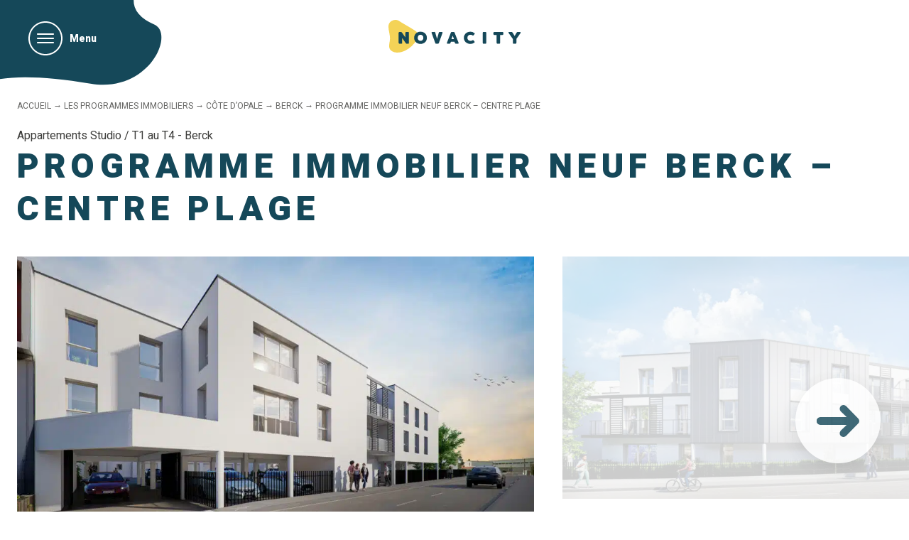

--- FILE ---
content_type: text/html; charset=UTF-8
request_url: https://www.novacity.immo/p/residence-neuve-berck/
body_size: 32358
content:

<!DOCTYPE html>
<html lang="fr-FR">
  <head>
  	<meta charset="UTF-8">
<script type="text/javascript">
/* <![CDATA[ */
var gform;gform||(document.addEventListener("gform_main_scripts_loaded",function(){gform.scriptsLoaded=!0}),document.addEventListener("gform/theme/scripts_loaded",function(){gform.themeScriptsLoaded=!0}),window.addEventListener("DOMContentLoaded",function(){gform.domLoaded=!0}),gform={domLoaded:!1,scriptsLoaded:!1,themeScriptsLoaded:!1,isFormEditor:()=>"function"==typeof InitializeEditor,callIfLoaded:function(o){return!(!gform.domLoaded||!gform.scriptsLoaded||!gform.themeScriptsLoaded&&!gform.isFormEditor()||(gform.isFormEditor()&&console.warn("The use of gform.initializeOnLoaded() is deprecated in the form editor context and will be removed in Gravity Forms 3.1."),o(),0))},initializeOnLoaded:function(o){gform.callIfLoaded(o)||(document.addEventListener("gform_main_scripts_loaded",()=>{gform.scriptsLoaded=!0,gform.callIfLoaded(o)}),document.addEventListener("gform/theme/scripts_loaded",()=>{gform.themeScriptsLoaded=!0,gform.callIfLoaded(o)}),window.addEventListener("DOMContentLoaded",()=>{gform.domLoaded=!0,gform.callIfLoaded(o)}))},hooks:{action:{},filter:{}},addAction:function(o,r,e,t){gform.addHook("action",o,r,e,t)},addFilter:function(o,r,e,t){gform.addHook("filter",o,r,e,t)},doAction:function(o){gform.doHook("action",o,arguments)},applyFilters:function(o){return gform.doHook("filter",o,arguments)},removeAction:function(o,r){gform.removeHook("action",o,r)},removeFilter:function(o,r,e){gform.removeHook("filter",o,r,e)},addHook:function(o,r,e,t,n){null==gform.hooks[o][r]&&(gform.hooks[o][r]=[]);var d=gform.hooks[o][r];null==n&&(n=r+"_"+d.length),gform.hooks[o][r].push({tag:n,callable:e,priority:t=null==t?10:t})},doHook:function(r,o,e){var t;if(e=Array.prototype.slice.call(e,1),null!=gform.hooks[r][o]&&((o=gform.hooks[r][o]).sort(function(o,r){return o.priority-r.priority}),o.forEach(function(o){"function"!=typeof(t=o.callable)&&(t=window[t]),"action"==r?t.apply(null,e):e[0]=t.apply(null,e)})),"filter"==r)return e[0]},removeHook:function(o,r,t,n){var e;null!=gform.hooks[o][r]&&(e=(e=gform.hooks[o][r]).filter(function(o,r,e){return!!(null!=n&&n!=o.tag||null!=t&&t!=o.priority)}),gform.hooks[o][r]=e)}});
/* ]]> */
</script>

  	<meta name="viewport" content="width=device-width,minimum-scale=1,initial-scale=1">
  	<title>Programme immobilier neuf Berck &#8211; centre plage &bull; Programme Immobilier neuf &agrave; Berck &bull; Novacity Immobilier Neuf</title>
    <link href="https://fonts.googleapis.com/css?family=Heebo:400,800,900" rel="stylesheet">
  	<meta name='robots' content='index, follow, max-image-preview:large, max-snippet:-1, max-video-preview:-1' />

<!-- Google Tag Manager for WordPress by gtm4wp.com -->
<script data-cfasync="false" data-pagespeed-no-defer>
	var gtm4wp_datalayer_name = "dataLayer";
	var dataLayer = dataLayer || [];
</script>
<!-- End Google Tag Manager for WordPress by gtm4wp.com -->
	<!-- This site is optimized with the Yoast SEO plugin v26.7 - https://yoast.com/wordpress/plugins/seo/ -->
	<meta name="description" content="Résidence neuve située avenue de la Plaine Randon à Berck, proximité commerces et services et proche plage." />
	<link rel="canonical" href="https://www.novacity.immo/p/residence-neuve-berck/" />
	<meta property="og:locale" content="fr_FR" />
	<meta property="og:type" content="article" />
	<meta property="og:title" content="Résidence neuve Berck" />
	<meta property="og:description" content="Résidence neuve située avenue de la Plaine Randon à Berck, proximité commerces et services et proche plage." />
	<meta property="og:url" content="https://www.novacity.immo/p/residence-neuve-berck/" />
	<meta property="og:site_name" content="Novacity Immobilier Neuf" />
	<meta property="article:modified_time" content="2025-08-24T17:03:02+00:00" />
	<meta property="og:image" content="https://www.novacity.immo/wp-content/uploads/2024/03/appartements-neufs-berck-novacity-004-1024x576.jpg" />
	<meta name="twitter:card" content="summary_large_image" />
	<meta name="twitter:label1" content="Durée de lecture estimée" />
	<meta name="twitter:data1" content="2 minutes" />
	<script type="application/ld+json" class="yoast-schema-graph">{"@context":"https://schema.org","@graph":[{"@type":"WebPage","@id":"https://www.novacity.immo/p/residence-neuve-berck/","url":"https://www.novacity.immo/p/residence-neuve-berck/","name":"Résidence neuve Berck","isPartOf":{"@id":"https://www.novacity.immo/#website"},"primaryImageOfPage":{"@id":"https://www.novacity.immo/p/residence-neuve-berck/#primaryimage"},"image":{"@id":"https://www.novacity.immo/p/residence-neuve-berck/#primaryimage"},"thumbnailUrl":"https://www.novacity.immo/wp-content/uploads/2024/03/appartements-neufs-berck-novacity-004-1024x576.jpg","datePublished":"2024-03-14T09:47:01+00:00","dateModified":"2025-08-24T17:03:02+00:00","description":"Résidence neuve située avenue de la Plaine Randon à Berck, proximité commerces et services et proche plage.","breadcrumb":{"@id":"https://www.novacity.immo/p/residence-neuve-berck/#breadcrumb"},"inLanguage":"fr-FR","potentialAction":[{"@type":"ReadAction","target":["https://www.novacity.immo/p/residence-neuve-berck/"]}]},{"@type":"ImageObject","inLanguage":"fr-FR","@id":"https://www.novacity.immo/p/residence-neuve-berck/#primaryimage","url":"https://www.novacity.immo/wp-content/uploads/2024/03/appartements-neufs-berck-novacity-004-e1710406446183.jpg","contentUrl":"https://www.novacity.immo/wp-content/uploads/2024/03/appartements-neufs-berck-novacity-004-e1710406446183.jpg","width":1024,"height":576},{"@type":"BreadcrumbList","@id":"https://www.novacity.immo/p/residence-neuve-berck/#breadcrumb","itemListElement":[{"@type":"ListItem","position":1,"name":"Accueil","item":"https://www.novacity.immo/"},{"@type":"ListItem","position":2,"name":"Les Programmes Immobiliers","item":"https://www.novacity.immo/programmes-immobiliers/"},{"@type":"ListItem","position":3,"name":"Côte d’Opale","item":"https://www.novacity.immo/programmes-immobiliers/cote-dopale/"},{"@type":"ListItem","position":4,"name":"Berck","item":"https://www.novacity.immo/programmes-immobiliers/cote-dopale/berck/"},{"@type":"ListItem","position":5,"name":"Programme immobilier neuf Berck &#8211; centre plage"}]},{"@type":"WebSite","@id":"https://www.novacity.immo/#website","url":"https://www.novacity.immo/","name":"Novacity Immobilier Neuf","description":"L&#039;Immobilier neuf sur Lille, Dunkerque et la Côte d&#039;Opale","publisher":{"@id":"https://www.novacity.immo/#organization"},"potentialAction":[{"@type":"SearchAction","target":{"@type":"EntryPoint","urlTemplate":"https://www.novacity.immo/?s={search_term_string}"},"query-input":{"@type":"PropertyValueSpecification","valueRequired":true,"valueName":"search_term_string"}}],"inLanguage":"fr-FR"},{"@type":"Organization","@id":"https://www.novacity.immo/#organization","name":"Novacity Immobilier Neuf","url":"https://www.novacity.immo/","logo":{"@type":"ImageObject","inLanguage":"fr-FR","@id":"https://www.novacity.immo/#/schema/logo/image/","url":"https://www.novacity.immo/wp-content/uploads/2024/10/Logo-Mini.png","contentUrl":"https://www.novacity.immo/wp-content/uploads/2024/10/Logo-Mini.png","width":153,"height":179,"caption":"Novacity Immobilier Neuf"},"image":{"@id":"https://www.novacity.immo/#/schema/logo/image/"}}]}</script>
	<!-- / Yoast SEO plugin. -->


<link rel='dns-prefetch' href='//client.crisp.chat' />
<link rel='dns-prefetch' href='//code.jquery.com' />
<link rel='dns-prefetch' href='//cdnjs.cloudflare.com' />
<link rel="alternate" title="oEmbed (JSON)" type="application/json+oembed" href="https://www.novacity.immo/wp-json/oembed/1.0/embed?url=https%3A%2F%2Fwww.novacity.immo%2Fp%2Fresidence-neuve-berck%2F" />
<link rel="alternate" title="oEmbed (XML)" type="text/xml+oembed" href="https://www.novacity.immo/wp-json/oembed/1.0/embed?url=https%3A%2F%2Fwww.novacity.immo%2Fp%2Fresidence-neuve-berck%2F&#038;format=xml" />
<style id='wp-img-auto-sizes-contain-inline-css' type='text/css'>
img:is([sizes=auto i],[sizes^="auto," i]){contain-intrinsic-size:3000px 1500px}
/*# sourceURL=wp-img-auto-sizes-contain-inline-css */
</style>
<style id='wp-emoji-styles-inline-css' type='text/css'>

	img.wp-smiley, img.emoji {
		display: inline !important;
		border: none !important;
		box-shadow: none !important;
		height: 1em !important;
		width: 1em !important;
		margin: 0 0.07em !important;
		vertical-align: -0.1em !important;
		background: none !important;
		padding: 0 !important;
	}
/*# sourceURL=wp-emoji-styles-inline-css */
</style>
<style id='wp-block-library-inline-css' type='text/css'>
:root{--wp-block-synced-color:#7a00df;--wp-block-synced-color--rgb:122,0,223;--wp-bound-block-color:var(--wp-block-synced-color);--wp-editor-canvas-background:#ddd;--wp-admin-theme-color:#007cba;--wp-admin-theme-color--rgb:0,124,186;--wp-admin-theme-color-darker-10:#006ba1;--wp-admin-theme-color-darker-10--rgb:0,107,160.5;--wp-admin-theme-color-darker-20:#005a87;--wp-admin-theme-color-darker-20--rgb:0,90,135;--wp-admin-border-width-focus:2px}@media (min-resolution:192dpi){:root{--wp-admin-border-width-focus:1.5px}}.wp-element-button{cursor:pointer}:root .has-very-light-gray-background-color{background-color:#eee}:root .has-very-dark-gray-background-color{background-color:#313131}:root .has-very-light-gray-color{color:#eee}:root .has-very-dark-gray-color{color:#313131}:root .has-vivid-green-cyan-to-vivid-cyan-blue-gradient-background{background:linear-gradient(135deg,#00d084,#0693e3)}:root .has-purple-crush-gradient-background{background:linear-gradient(135deg,#34e2e4,#4721fb 50%,#ab1dfe)}:root .has-hazy-dawn-gradient-background{background:linear-gradient(135deg,#faaca8,#dad0ec)}:root .has-subdued-olive-gradient-background{background:linear-gradient(135deg,#fafae1,#67a671)}:root .has-atomic-cream-gradient-background{background:linear-gradient(135deg,#fdd79a,#004a59)}:root .has-nightshade-gradient-background{background:linear-gradient(135deg,#330968,#31cdcf)}:root .has-midnight-gradient-background{background:linear-gradient(135deg,#020381,#2874fc)}:root{--wp--preset--font-size--normal:16px;--wp--preset--font-size--huge:42px}.has-regular-font-size{font-size:1em}.has-larger-font-size{font-size:2.625em}.has-normal-font-size{font-size:var(--wp--preset--font-size--normal)}.has-huge-font-size{font-size:var(--wp--preset--font-size--huge)}.has-text-align-center{text-align:center}.has-text-align-left{text-align:left}.has-text-align-right{text-align:right}.has-fit-text{white-space:nowrap!important}#end-resizable-editor-section{display:none}.aligncenter{clear:both}.items-justified-left{justify-content:flex-start}.items-justified-center{justify-content:center}.items-justified-right{justify-content:flex-end}.items-justified-space-between{justify-content:space-between}.screen-reader-text{border:0;clip-path:inset(50%);height:1px;margin:-1px;overflow:hidden;padding:0;position:absolute;width:1px;word-wrap:normal!important}.screen-reader-text:focus{background-color:#ddd;clip-path:none;color:#444;display:block;font-size:1em;height:auto;left:5px;line-height:normal;padding:15px 23px 14px;text-decoration:none;top:5px;width:auto;z-index:100000}html :where(.has-border-color){border-style:solid}html :where([style*=border-top-color]){border-top-style:solid}html :where([style*=border-right-color]){border-right-style:solid}html :where([style*=border-bottom-color]){border-bottom-style:solid}html :where([style*=border-left-color]){border-left-style:solid}html :where([style*=border-width]){border-style:solid}html :where([style*=border-top-width]){border-top-style:solid}html :where([style*=border-right-width]){border-right-style:solid}html :where([style*=border-bottom-width]){border-bottom-style:solid}html :where([style*=border-left-width]){border-left-style:solid}html :where(img[class*=wp-image-]){height:auto;max-width:100%}:where(figure){margin:0 0 1em}html :where(.is-position-sticky){--wp-admin--admin-bar--position-offset:var(--wp-admin--admin-bar--height,0px)}@media screen and (max-width:600px){html :where(.is-position-sticky){--wp-admin--admin-bar--position-offset:0px}}

/*# sourceURL=wp-block-library-inline-css */
</style><style id='global-styles-inline-css' type='text/css'>
:root{--wp--preset--aspect-ratio--square: 1;--wp--preset--aspect-ratio--4-3: 4/3;--wp--preset--aspect-ratio--3-4: 3/4;--wp--preset--aspect-ratio--3-2: 3/2;--wp--preset--aspect-ratio--2-3: 2/3;--wp--preset--aspect-ratio--16-9: 16/9;--wp--preset--aspect-ratio--9-16: 9/16;--wp--preset--color--black: #000000;--wp--preset--color--cyan-bluish-gray: #abb8c3;--wp--preset--color--white: #ffffff;--wp--preset--color--pale-pink: #f78da7;--wp--preset--color--vivid-red: #cf2e2e;--wp--preset--color--luminous-vivid-orange: #ff6900;--wp--preset--color--luminous-vivid-amber: #fcb900;--wp--preset--color--light-green-cyan: #7bdcb5;--wp--preset--color--vivid-green-cyan: #00d084;--wp--preset--color--pale-cyan-blue: #8ed1fc;--wp--preset--color--vivid-cyan-blue: #0693e3;--wp--preset--color--vivid-purple: #9b51e0;--wp--preset--gradient--vivid-cyan-blue-to-vivid-purple: linear-gradient(135deg,rgb(6,147,227) 0%,rgb(155,81,224) 100%);--wp--preset--gradient--light-green-cyan-to-vivid-green-cyan: linear-gradient(135deg,rgb(122,220,180) 0%,rgb(0,208,130) 100%);--wp--preset--gradient--luminous-vivid-amber-to-luminous-vivid-orange: linear-gradient(135deg,rgb(252,185,0) 0%,rgb(255,105,0) 100%);--wp--preset--gradient--luminous-vivid-orange-to-vivid-red: linear-gradient(135deg,rgb(255,105,0) 0%,rgb(207,46,46) 100%);--wp--preset--gradient--very-light-gray-to-cyan-bluish-gray: linear-gradient(135deg,rgb(238,238,238) 0%,rgb(169,184,195) 100%);--wp--preset--gradient--cool-to-warm-spectrum: linear-gradient(135deg,rgb(74,234,220) 0%,rgb(151,120,209) 20%,rgb(207,42,186) 40%,rgb(238,44,130) 60%,rgb(251,105,98) 80%,rgb(254,248,76) 100%);--wp--preset--gradient--blush-light-purple: linear-gradient(135deg,rgb(255,206,236) 0%,rgb(152,150,240) 100%);--wp--preset--gradient--blush-bordeaux: linear-gradient(135deg,rgb(254,205,165) 0%,rgb(254,45,45) 50%,rgb(107,0,62) 100%);--wp--preset--gradient--luminous-dusk: linear-gradient(135deg,rgb(255,203,112) 0%,rgb(199,81,192) 50%,rgb(65,88,208) 100%);--wp--preset--gradient--pale-ocean: linear-gradient(135deg,rgb(255,245,203) 0%,rgb(182,227,212) 50%,rgb(51,167,181) 100%);--wp--preset--gradient--electric-grass: linear-gradient(135deg,rgb(202,248,128) 0%,rgb(113,206,126) 100%);--wp--preset--gradient--midnight: linear-gradient(135deg,rgb(2,3,129) 0%,rgb(40,116,252) 100%);--wp--preset--font-size--small: 13px;--wp--preset--font-size--medium: 20px;--wp--preset--font-size--large: 36px;--wp--preset--font-size--x-large: 42px;--wp--preset--spacing--20: 0.44rem;--wp--preset--spacing--30: 0.67rem;--wp--preset--spacing--40: 1rem;--wp--preset--spacing--50: 1.5rem;--wp--preset--spacing--60: 2.25rem;--wp--preset--spacing--70: 3.38rem;--wp--preset--spacing--80: 5.06rem;--wp--preset--shadow--natural: 6px 6px 9px rgba(0, 0, 0, 0.2);--wp--preset--shadow--deep: 12px 12px 50px rgba(0, 0, 0, 0.4);--wp--preset--shadow--sharp: 6px 6px 0px rgba(0, 0, 0, 0.2);--wp--preset--shadow--outlined: 6px 6px 0px -3px rgb(255, 255, 255), 6px 6px rgb(0, 0, 0);--wp--preset--shadow--crisp: 6px 6px 0px rgb(0, 0, 0);}:where(.is-layout-flex){gap: 0.5em;}:where(.is-layout-grid){gap: 0.5em;}body .is-layout-flex{display: flex;}.is-layout-flex{flex-wrap: wrap;align-items: center;}.is-layout-flex > :is(*, div){margin: 0;}body .is-layout-grid{display: grid;}.is-layout-grid > :is(*, div){margin: 0;}:where(.wp-block-columns.is-layout-flex){gap: 2em;}:where(.wp-block-columns.is-layout-grid){gap: 2em;}:where(.wp-block-post-template.is-layout-flex){gap: 1.25em;}:where(.wp-block-post-template.is-layout-grid){gap: 1.25em;}.has-black-color{color: var(--wp--preset--color--black) !important;}.has-cyan-bluish-gray-color{color: var(--wp--preset--color--cyan-bluish-gray) !important;}.has-white-color{color: var(--wp--preset--color--white) !important;}.has-pale-pink-color{color: var(--wp--preset--color--pale-pink) !important;}.has-vivid-red-color{color: var(--wp--preset--color--vivid-red) !important;}.has-luminous-vivid-orange-color{color: var(--wp--preset--color--luminous-vivid-orange) !important;}.has-luminous-vivid-amber-color{color: var(--wp--preset--color--luminous-vivid-amber) !important;}.has-light-green-cyan-color{color: var(--wp--preset--color--light-green-cyan) !important;}.has-vivid-green-cyan-color{color: var(--wp--preset--color--vivid-green-cyan) !important;}.has-pale-cyan-blue-color{color: var(--wp--preset--color--pale-cyan-blue) !important;}.has-vivid-cyan-blue-color{color: var(--wp--preset--color--vivid-cyan-blue) !important;}.has-vivid-purple-color{color: var(--wp--preset--color--vivid-purple) !important;}.has-black-background-color{background-color: var(--wp--preset--color--black) !important;}.has-cyan-bluish-gray-background-color{background-color: var(--wp--preset--color--cyan-bluish-gray) !important;}.has-white-background-color{background-color: var(--wp--preset--color--white) !important;}.has-pale-pink-background-color{background-color: var(--wp--preset--color--pale-pink) !important;}.has-vivid-red-background-color{background-color: var(--wp--preset--color--vivid-red) !important;}.has-luminous-vivid-orange-background-color{background-color: var(--wp--preset--color--luminous-vivid-orange) !important;}.has-luminous-vivid-amber-background-color{background-color: var(--wp--preset--color--luminous-vivid-amber) !important;}.has-light-green-cyan-background-color{background-color: var(--wp--preset--color--light-green-cyan) !important;}.has-vivid-green-cyan-background-color{background-color: var(--wp--preset--color--vivid-green-cyan) !important;}.has-pale-cyan-blue-background-color{background-color: var(--wp--preset--color--pale-cyan-blue) !important;}.has-vivid-cyan-blue-background-color{background-color: var(--wp--preset--color--vivid-cyan-blue) !important;}.has-vivid-purple-background-color{background-color: var(--wp--preset--color--vivid-purple) !important;}.has-black-border-color{border-color: var(--wp--preset--color--black) !important;}.has-cyan-bluish-gray-border-color{border-color: var(--wp--preset--color--cyan-bluish-gray) !important;}.has-white-border-color{border-color: var(--wp--preset--color--white) !important;}.has-pale-pink-border-color{border-color: var(--wp--preset--color--pale-pink) !important;}.has-vivid-red-border-color{border-color: var(--wp--preset--color--vivid-red) !important;}.has-luminous-vivid-orange-border-color{border-color: var(--wp--preset--color--luminous-vivid-orange) !important;}.has-luminous-vivid-amber-border-color{border-color: var(--wp--preset--color--luminous-vivid-amber) !important;}.has-light-green-cyan-border-color{border-color: var(--wp--preset--color--light-green-cyan) !important;}.has-vivid-green-cyan-border-color{border-color: var(--wp--preset--color--vivid-green-cyan) !important;}.has-pale-cyan-blue-border-color{border-color: var(--wp--preset--color--pale-cyan-blue) !important;}.has-vivid-cyan-blue-border-color{border-color: var(--wp--preset--color--vivid-cyan-blue) !important;}.has-vivid-purple-border-color{border-color: var(--wp--preset--color--vivid-purple) !important;}.has-vivid-cyan-blue-to-vivid-purple-gradient-background{background: var(--wp--preset--gradient--vivid-cyan-blue-to-vivid-purple) !important;}.has-light-green-cyan-to-vivid-green-cyan-gradient-background{background: var(--wp--preset--gradient--light-green-cyan-to-vivid-green-cyan) !important;}.has-luminous-vivid-amber-to-luminous-vivid-orange-gradient-background{background: var(--wp--preset--gradient--luminous-vivid-amber-to-luminous-vivid-orange) !important;}.has-luminous-vivid-orange-to-vivid-red-gradient-background{background: var(--wp--preset--gradient--luminous-vivid-orange-to-vivid-red) !important;}.has-very-light-gray-to-cyan-bluish-gray-gradient-background{background: var(--wp--preset--gradient--very-light-gray-to-cyan-bluish-gray) !important;}.has-cool-to-warm-spectrum-gradient-background{background: var(--wp--preset--gradient--cool-to-warm-spectrum) !important;}.has-blush-light-purple-gradient-background{background: var(--wp--preset--gradient--blush-light-purple) !important;}.has-blush-bordeaux-gradient-background{background: var(--wp--preset--gradient--blush-bordeaux) !important;}.has-luminous-dusk-gradient-background{background: var(--wp--preset--gradient--luminous-dusk) !important;}.has-pale-ocean-gradient-background{background: var(--wp--preset--gradient--pale-ocean) !important;}.has-electric-grass-gradient-background{background: var(--wp--preset--gradient--electric-grass) !important;}.has-midnight-gradient-background{background: var(--wp--preset--gradient--midnight) !important;}.has-small-font-size{font-size: var(--wp--preset--font-size--small) !important;}.has-medium-font-size{font-size: var(--wp--preset--font-size--medium) !important;}.has-large-font-size{font-size: var(--wp--preset--font-size--large) !important;}.has-x-large-font-size{font-size: var(--wp--preset--font-size--x-large) !important;}
/*# sourceURL=global-styles-inline-css */
</style>

<style id='classic-theme-styles-inline-css' type='text/css'>
/*! This file is auto-generated */
.wp-block-button__link{color:#fff;background-color:#32373c;border-radius:9999px;box-shadow:none;text-decoration:none;padding:calc(.667em + 2px) calc(1.333em + 2px);font-size:1.125em}.wp-block-file__button{background:#32373c;color:#fff;text-decoration:none}
/*# sourceURL=/wp-includes/css/classic-themes.min.css */
</style>
<link rel='stylesheet' id='swiper-css' href='https://cdnjs.cloudflare.com/ajax/libs/Swiper/4.2.0/css/swiper.min.css?ver=6.9' type='text/css' media='all' />
<link rel='stylesheet' id='style-css' href='https://www.novacity.immo/wp-content/themes/novacity/assets/css/app.css?ver=6.9' type='text/css' media='all' />
<link rel='stylesheet' id='old-style-css' href='https://www.novacity.immo/wp-content/themes/novacity/old-assets/css/app.css?ver=6.9' type='text/css' media='all' />
<script type="text/javascript" src="https://code.jquery.com/jquery-3.3.1.slim.min.js?ver=3.3.1" id="jquery-js-js"></script>
<link rel="https://api.w.org/" href="https://www.novacity.immo/wp-json/" /><link rel="EditURI" type="application/rsd+xml" title="RSD" href="https://www.novacity.immo/xmlrpc.php?rsd" />
<meta name="generator" content="WordPress 6.9" />
<link rel='shortlink' href='https://www.novacity.immo/?p=5642' />

<!-- Google Tag Manager for WordPress by gtm4wp.com -->
<!-- GTM Container placement set to manual -->
<script data-cfasync="false" data-pagespeed-no-defer type="text/javascript">
	var dataLayer_content = {"pagePostType":"program_post","pagePostType2":"single-program_post","pagePostAuthor":"Julien Duhamel"};
	dataLayer.push( dataLayer_content );
</script>
<script data-cfasync="false" data-pagespeed-no-defer type="text/javascript">
(function(w,d,s,l,i){w[l]=w[l]||[];w[l].push({'gtm.start':
new Date().getTime(),event:'gtm.js'});var f=d.getElementsByTagName(s)[0],
j=d.createElement(s),dl=l!='dataLayer'?'&l='+l:'';j.async=true;j.src=
'//www.googletagmanager.com/gtm.js?id='+i+dl;f.parentNode.insertBefore(j,f);
})(window,document,'script','dataLayer','GTM-WX2CCLK');
</script>
<!-- End Google Tag Manager for WordPress by gtm4wp.com --><link rel="icon" type="image/png" href="/wp-content/uploads/fbrfg/favicon-96x96.png" sizes="96x96" />
<link rel="icon" type="image/svg+xml" href="/wp-content/uploads/fbrfg/favicon.svg" />
<link rel="shortcut icon" href="/wp-content/uploads/fbrfg/favicon.ico" />
<link rel="apple-touch-icon" sizes="180x180" href="/wp-content/uploads/fbrfg/apple-touch-icon.png" />
<meta name="apple-mobile-web-app-title" content="Novacity" />
<link rel="manifest" href="/wp-content/uploads/fbrfg/site.webmanifest" /><script type="text/javascript">window.gdprAppliesGlobally=false;(function(){function n(e){if(!window.frames[e]){if(document.body&&document.body.firstChild){var t=document.body;var r=document.createElement("iframe");r.style.display="none";r.name=e;r.title=e;t.insertBefore(r,t.firstChild)}else{setTimeout(function(){n(e)},5)}}}function e(r,a,o,c,d){function e(e,t,r,n){if(typeof r!=="function"){return}if(!window[a]){window[a]=[]}var i=false;if(d){i=d(e,n,r)}if(!i){window[a].push({command:e,version:t,callback:r,parameter:n})}}e.stub=true;e.stubVersion=2;function t(n){if(!window[r]||window[r].stub!==true){return}if(!n.data){return}var i=typeof n.data==="string";var e;try{e=i?JSON.parse(n.data):n.data}catch(t){return}if(e[o]){var a=e[o];window[r](a.command,a.version,function(e,t){var r={};r[c]={returnValue:e,success:t,callId:a.callId};if(n.source){n.source.postMessage(i?JSON.stringify(r):r,"*")}},a.parameter)}}if(typeof window[r]!=="function"){window[r]=e;if(window.addEventListener){window.addEventListener("message",t,false)}else{window.attachEvent("onmessage",t)}}}e("__tcfapi","__tcfapiBuffer","__tcfapiCall","__tcfapiReturn");n("__tcfapiLocator");(function(e,t){var r=document.createElement("link");r.rel="preconnect";r.as="script";var n=document.createElement("link");n.rel="dns-prefetch";n.as="script";var i=document.createElement("link");i.rel="preload";i.as="script";var a=document.createElement("script");a.id="spcloader";a.type="text/javascript";a["async"]=true;a.charset="utf-8";var o="https://sdk.privacy-center.org/"+e+"/loader.js?target_type=notice&target="+t;if(window.didomiConfig&&window.didomiConfig.user){var c=window.didomiConfig.user;var d=c.country;var s=c.region;if(d){o=o+"&country="+d;if(s){o=o+"&region="+s}}}r.href="https://sdk.privacy-center.org/";n.href="https://sdk.privacy-center.org/";i.href=o;a.src=o;var f=document.getElementsByTagName("script")[0];f.parentNode.insertBefore(r,f);f.parentNode.insertBefore(n,f);f.parentNode.insertBefore(i,f);f.parentNode.insertBefore(a,f)})("9078bc0d-3030-4a84-a9b3-a7cd52105bc1","ZHEpipWp")})();</script><script type="application/ld+json">{
    "@context": "http://schema.org",
    "@type": "BreadcrumbList",
    "itemListElement": [
        {
            "@type": "ListItem",
            "position": 1,
            "item": {
                "@id": "https://www.novacity.immo",
                "name": "Home"
            }
        },
        {
            "@type": "ListItem",
            "position": 2,
            "item": {
                "@id": "https://www.novacity.immo/p/residence-neuve-berck/",
                "name": "Programme immobilier neuf Berck &#8211; centre plage"
            }
        }
    ]
}</script><link rel="icon" href="https://www.novacity.immo/wp-content/uploads/2025/08/cropped-512x512-1-32x32.png" sizes="32x32" />
<link rel="icon" href="https://www.novacity.immo/wp-content/uploads/2025/08/cropped-512x512-1-192x192.png" sizes="192x192" />
<link rel="apple-touch-icon" href="https://www.novacity.immo/wp-content/uploads/2025/08/cropped-512x512-1-180x180.png" />
<meta name="msapplication-TileImage" content="https://www.novacity.immo/wp-content/uploads/2025/08/cropped-512x512-1-270x270.png" />
  	<!-- Facebook Pixel Code -->
	    	<noscript><img height="1" width="1" src="https://www.facebook.com/tr?id=2350147118351699&ev=PageView&noscript=1"/></noscript>
	<!-- End Facebook Pixel Code -->

  <!-- Didomi SDK code 
  <script type="text/javascript">window.gdprAppliesGlobally=false;(function(){function n(e){if(!window.frames[e]){if(document.body&&document.body.firstChild){var t=document.body;var r=document.createElement("iframe");r.style.display="none";r.name=e;r.title=e;t.insertBefore(r,t.firstChild)}else{setTimeout(function(){n(e)},5)}}}function e(r,a,o,c,d){function e(e,t,r,n){if(typeof r!=="function"){return}if(!window[a]){window[a]=[]}var i=false;if(d){i=d(e,n,r)}if(!i){window[a].push({command:e,version:t,callback:r,parameter:n})}}e.stub=true;e.stubVersion=2;function t(n){if(!window[r]||window[r].stub!==true){return}if(!n.data){return}var i=typeof n.data==="string";var e;try{e=i?JSON.parse(n.data):n.data}catch(t){return}if(e[o]){var a=e[o];window[r](a.command,a.version,function(e,t){var r={};r[c]={returnValue:e,success:t,callId:a.callId};if(n.source){n.source.postMessage(i?JSON.stringify(r):r,"*")}},a.parameter)}}if(typeof window[r]!=="function"){window[r]=e;if(window.addEventListener){window.addEventListener("message",t,false)}else{window.attachEvent("onmessage",t)}}}e("__tcfapi","__tcfapiBuffer","__tcfapiCall","__tcfapiReturn");n("__tcfapiLocator");(function(e,t){var r=document.createElement("link");r.rel="preconnect";r.as="script";var n=document.createElement("link");n.rel="dns-prefetch";n.as="script";var i=document.createElement("link");i.rel="preload";i.as="script";var a=document.createElement("script");a.id="spcloader";a.type="text/javascript";a["async"]=true;a.charset="utf-8";var o="https://sdk.privacy-center.org/"+e+"/loader.js?target_type=notice&target="+t;if(window.didomiConfig&&window.didomiConfig.user){var c=window.didomiConfig.user;var d=c.country;var s=c.region;if(d){o=o+"&country="+d;if(s){o=o+"&region="+s}}}r.href="https://sdk.privacy-center.org/";n.href="https://sdk.privacy-center.org/";i.href=o;a.src=o;var f=document.getElementsByTagName("script")[0];f.parentNode.insertBefore(r,f);f.parentNode.insertBefore(n,f);f.parentNode.insertBefore(i,f);f.parentNode.insertBefore(a,f)})("9078bc0d-3030-4a84-a9b3-a7cd52105bc1","ZHEpipWp")})();</script>
-->
  </head>

  <body class="wp-singular program_post-template-default single single-program_post postid-5642 wp-theme-novacity">
  	
<!-- GTM Container placement set to manual -->
<!-- Google Tag Manager (noscript) -->
				<noscript><iframe src="https://www.googletagmanager.com/ns.html?id=GTM-WX2CCLK" height="0" width="0" style="display:none;visibility:hidden" aria-hidden="true"></iframe></noscript>
<!-- End Google Tag Manager (noscript) -->    <svg width="0" height="0" style="position:absolute"><symbol viewBox="0 0 20 15" id="icon-arrow" xmlns="http://www.w3.org/2000/svg"><path fill="currentColor" d="M13.8.5l5.7 5.8a1.7 1.7 0 0 1 0 2.4l-5.7 5.8a1.8 1.8 0 0 1-2.5 0 2 2 0 0 1 0-2.5l2.8-2.7H1.7a1.8 1.8 0 0 1 0-3.6h12.4L11.3 3a2 2 0 0 1 0-2.5 1.8 1.8 0 0 1 2.5 0z"/></symbol><symbol viewBox="0 0 14 8" id="icon-arrow-down" xmlns="http://www.w3.org/2000/svg"><path fill="currentColor" d="M12.3.3c.4-.4 1-.4 1.4 0 .4.4.4 1 0 1.4l-6 6c-.4.4-1 .4-1.4 0l-6-6C-.1 1.3-.1.7.3.3c.4-.4 1-.4 1.4 0L7 5.6 12.3.3z"/></symbol><symbol viewBox="0 0 28 28" id="icon-bubble" xmlns="http://www.w3.org/2000/svg"><circle cx="14" cy="14" r="14"/></symbol><symbol viewBox="0 0 48 48" id="icon-close" xmlns="http://www.w3.org/2000/svg"><path fill="currentColor" d="M22.4 24.5l-7-7c-.4-.4-.4-1 0-1.4l.2-.2c.4-.4 1-.4 1.4 0l7 7 7-7c.4-.4 1-.4 1.4 0l.2.2c.4.4.4 1 0 1.4l-7 7 7 7c.4.4.4 1 0 1.4l-.2.2c-.4.4-1 .4-1.4 0l-7-7-7 7c-.4.4-1 .4-1.4 0l-.2-.2c-.4-.4-.4-1 0-1.4l7-7zM24 46c12.2 0 22-9.8 22-22S36.2 2 24 2 2 11.8 2 24s9.8 22 22 22zm0 2C10.7 48 0 37.3 0 24S10.7 0 24 0s24 10.7 24 24-10.7 24-24 24z"/></symbol><symbol viewBox="0 0 16 16" id="icon-cross" xmlns="http://www.w3.org/2000/svg"><path fill="currentColor" d="M14.7 6.7H9.3V1.3C9.3.6 8.7 0 8 0S6.7.6 6.7 1.3v5.4H1.3C.6 6.7 0 7.3 0 8s.6 1.3 1.3 1.3h5.4v5.4c0 .7.6 1.3 1.3 1.3s1.3-.6 1.3-1.3V9.3h5.4c.7 0 1.3-.6 1.3-1.3s-.6-1.3-1.3-1.3z"/></symbol><symbol viewBox="0 0 29 18" id="icon-email" xmlns="http://www.w3.org/2000/svg"><path fill="currentColor" d="M1.3 1.5C1 1.3.6 1 .5.7.3.2.5 0 1.2 0h26.6c.8 0 1 .2.8.7-.1.3-.6.6-.9.7-.7.5-11.3 6.3-11.7 6.5s-.8.3-1.4.3-1-.1-1.4-.3c-.5-.2-11.1-6-11.9-6.4zm27.1.3c.6-.3.6 0 .6.3v14.4c0 .6-.8 1.5-1.5 1.5H1.6C1 18 0 17.2 0 16.5V2.1c0-.3 0-.7.6-.3.6.3 5.8 4 9.2 6.2l-5.7 6.5c-.1.1-.2.3-.1.4.1.1.3 0 .4-.1l6.9-5.9c1 .7 1.8 1.1 1.9 1.2.5.3.9.3 1.4.3.5 0 .9 0 1.4-.3.1-.1.9-.5 1.9-1.2l6.9 5.9c.1.1.3.2.4.1.1-.1 0-.3-.1-.4L19.3 8c3.4-2.2 8.5-5.9 9.1-6.2z"/></symbol><symbol viewBox="0 0 24 24" id="icon-facebook" xmlns="http://www.w3.org/2000/svg"><path fill="currentColor" d="M22.7 0H1.3C1 0 .6.1.4.4S0 1 0 1.3v21.4c0 .4.1.7.4.9s.6.4.9.4h11.5v-9.3H9.7v-3.6h3.1V8.4c0-3.1 1.9-4.8 4.7-4.8.9 0 1.9 0 2.8.1V7h-1.9c-1.5 0-1.8.7-1.8 1.8v2.3h3.6l-.5 3.6h-3.1V24h6.1c.4 0 .7-.1.9-.4s.4-.6.4-.9V1.3c0-.4-.1-.7-.4-.9-.2-.3-.6-.4-.9-.4z"/></symbol><symbol viewBox="0 0 24 24" id="icon-linkedin" xmlns="http://www.w3.org/2000/svg"><path fill="currentColor" d="M22.1 0h-20C1 0 0 .8 0 1.9V22c0 1 1 2 2.1 2h20c1.1 0 1.9-1 1.9-2.1v-20C24 .8 23.2 0 22.1 0zM7.4 20H4V9.3h3.4V20zM5.8 7.7C4.7 7.7 4 6.9 4 5.8 4 4.8 4.7 4 5.9 4c1.1 0 1.8.8 1.8 1.8 0 1.1-.7 1.9-1.9 1.9zM20 20h-3.4v-5.8c0-1.4-.5-2.4-1.7-2.4-1 0-1.5.6-1.8 1.3-.1.2-.1.5-.1.8V20H9.5V9.3h3.4v1.5c.5-.7 1.3-1.7 3.1-1.7 2.3 0 4 1.5 4 4.7V20z"/></symbol><symbol viewBox="0 0 16 26" id="icon-location" xmlns="http://www.w3.org/2000/svg"><path fill="currentColor" d="M8 0C3.6 0 0 3.6 0 8.1 0 15.9 8 26 8 26s8-10.1 8-17.9C16 3.6 12.4 0 8 0zm0 12.1c-2.1 0-3.8-1.7-3.8-3.8S5.9 4.4 8 4.4c2.1 0 3.8 1.7 3.8 3.8 0 2.1-1.7 3.9-3.8 3.9z"/></symbol><symbol viewBox="0 0 186.5 46" id="icon-logo" xmlns="http://www.w3.org/2000/svg"><path d="M15.8 1.9C11.3-1.7 3.7 0 1.1 5.2s1.5 14 1.3 21.2c-.1 5.2-2.7 11 .2 15.3A10 10 0 0 0 8 45.3c5.4 1.6 11.3.2 16.3-2.3a38 38 0 0 0 15.8-15.2c1.4-2.5 2.5-5.4 1.6-8.1s-3.3-4.2-5.6-5.6C28.8 9.4 23.2 6.6 15.8 1.9" fill="#f4d357"/><path d="M14.6 32.2V18.3c0-.9.5-1.4 1.5-1.4h1.3a1.8 1.8 0 0 1 1.8.9l4.9 6.9v-6.4a1.3 1.3 0 0 1 1.4-1.4h2.2a1.3 1.3 0 0 1 1.4 1.4v13.9a1.3 1.3 0 0 1-1.4 1.4h-1.4a2 2 0 0 1-1.7-.9l-5-7.1v6.6a1.3 1.3 0 0 1-1.4 1.4h-2.1c-1 0-1.5-.5-1.5-1.4m34.8-7a4 4 0 0 0-4-4.3c-2.6 0-4 2-4 4.3s1.4 4.3 4 4.3 4-1.9 4-4.3m-13 0c0-4.6 3.4-8.6 9-8.6s9 4 9 8.6-3.4 8.6-9 8.6-9-3.9-9-8.6m56 1.7l-1.6-4.7-1.8 4.7zm-9.7 5L88.1 18a1.5 1.5 0 0 1 1.6-1.1h2.1a1.5 1.5 0 0 1 1.6 1.1l5.5 13.9c.4 1 0 1.7-1.1 1.7h-2.3a1.8 1.8 0 0 1-1.7-1.1l-.6-1.7h-5l-.6 1.6a1.6 1.6 0 0 1-1.6 1.2h-2.2c-1.1 0-1.5-.7-1.1-1.7zm-16.6.5l-5-13.9c-.4-1 .1-1.6 1.1-1.6h2.4a1.4 1.4 0 0 1 1.6 1.2l2.5 8.7 2.4-8.7a1.5 1.5 0 0 1 1.6-1.2h2.4c1.1 0 1.5.6 1.2 1.6l-5 13.9a1.7 1.7 0 0 1-1.7 1.2h-1.9a1.5 1.5 0 0 1-1.6-1.2zm40.3-7.2c0-4.6 3.7-8.6 9.3-8.6a8.3 8.3 0 0 1 5.3 1.8 1.2 1.2 0 0 1 .2 2l-1 1.1c-.5.7-1.2.6-2 .1a4.7 4.7 0 0 0-2.5-.7 4.1 4.1 0 0 0-4.3 4.3 4.1 4.1 0 0 0 4.3 4.3 4.6 4.6 0 0 0 2.5-.6c.8-.6 1.5-.6 2 .1l1 1.1c.6.7.6 1.4-.1 1.9a8.5 8.5 0 0 1-5.4 1.8c-5.6 0-9.3-3.9-9.3-8.6zm26.6 7V18.3c0-.9.5-1.4 1.5-1.4h2.1a1.3 1.3 0 0 1 1.4 1.4v13.9a1.3 1.3 0 0 1-1.4 1.4h-2.1c-1 0-1.5-.5-1.5-1.4zm29-13.9v1.4c0 1-.5 1.5-1.4 1.5h-3.1v11a1.3 1.3 0 0 1-1.4 1.4H154a1.3 1.3 0 0 1-1.4-1.4v-11h-3a1.3 1.3 0 0 1-1.5-1.5v-1.4c0-.9.5-1.4 1.5-1.4h11a1.3 1.3 0 0 1 1.4 1.4zm13.4 13.9v-5.4l-5.8-8.2c-.7-.9-.3-1.7.9-1.7h2.8a1.8 1.8 0 0 1 1.7.9l2.9 4.8 2.9-4.8a1.8 1.8 0 0 1 1.8-.9h2.7c1.1 0 1.6.8.9 1.7l-5.8 8.2v5.4a1.3 1.3 0 0 1-1.4 1.4h-2.2a1.3 1.3 0 0 1-1.4-1.4z" fill="#154859"/></symbol><symbol viewBox="0 0 48 48" id="icon-menu" xmlns="http://www.w3.org/2000/svg"><path fill="currentColor" d="M24 46c12.2 0 22-9.8 22-22S36.2 2 24 2 2 11.8 2 24s9.8 22 22 22zm0 2C10.7 48 0 37.3 0 24S10.7 0 24 0s24 10.7 24 24-10.7 24-24 24zM13 17h22c.6 0 1 .4 1 1s-.4 1-1 1H13c-.6 0-1-.4-1-1s.4-1 1-1zm0 6h22c.6 0 1 .4 1 1s-.4 1-1 1H13c-.6 0-1-.4-1-1s.4-1 1-1zm0 6h22c.6 0 1 .4 1 1s-.4 1-1 1H13c-.6 0-1-.4-1-1s.4-1 1-1z"/></symbol><symbol viewBox="0 0 67 77" id="icon-mini-logo" xmlns="http://www.w3.org/2000/svg"><path fill="#164859" d="M25 3.2C17.9-2.8 5.8 0 1.8 8.6c-5.1 10.8 2.3 23.5 2 35.6-.2 8.8-4.3 18.4.3 25.7 2 3 5.2 4.9 8.5 6 8.5 2.7 17.8.4 25.7-3.9 10.4-5.6 19.2-14.6 24.9-25.4 2.2-4.1 3.9-9 2.5-13.5-1.3-4.3-5.2-7-8.8-9.5C45.4 15.7 36.6 11.1 25 3.2"/><path fill="#F3D257" d="M20 53.6V30.4c0-1.6.8-2.4 2.3-2.4h2.2c1.2 0 2.1.5 2.8 1.5L35 41.1V30.4c0-1.6.8-2.4 2.3-2.4h3.4c1.5 0 2.3.8 2.3 2.4v23.2c0 1.6-.8 2.4-2.3 2.4h-2.2c-1.2 0-2-.5-2.7-1.5L28 42.6v11c0 1.6-.8 2.4-2.3 2.4h-3.4c-1.5 0-2.3-.8-2.3-2.4"/></symbol><symbol id="icon-pinel" viewBox="0 0 121.7 124" xmlns="http://www.w3.org/2000/svg"><style>.mst0{fill:#f58556}</style><path class="mst0" d="M58.7 102.8C38 102.8 21.2 86 21.2 65.3S38 27.9 58.7 27.9s37.4 16.8 37.4 37.4c0 20.7-16.7 37.5-37.4 37.5zm0-70.9c-18.5 0-33.4 15-33.4 33.4s15 33.4 33.4 33.4 33.4-15 33.4-33.4-14.9-33.4-33.4-33.4zM48.4 13.7l.8 2.7-7.5 2.3-2.2.7-4.7-15 3.3-1L42 15.6l6.4-1.9zM61.2 12.1c-.4 1.1-1.2 2.1-2.2 2.8-2.1 1.4-4.8 1.5-7 .4-1.1-.6-2-1.5-2.5-2.5-.7-1.2-1-2.6-1.1-4v-.6c-.1-1.4.1-2.8.6-4.2.4-1.1 1.2-2.1 2.2-2.8 2.1-1.4 4.8-1.5 7-.4 1.1.6 2 1.5 2.6 2.5.7 1.2 1 2.6 1.1 4V8c0 1.3-.2 2.8-.7 4.1zm-4-8.1c-1-1.3-2.9-1.5-4.1-.4-.3.2-.5.5-.7.7-.5 1.1-.7 2.4-.6 3.6v.7c0 1.3.4 2.5 1.1 3.5.6.8 1.5 1.2 2.5 1.1 1 0 1.8-.6 2.3-1.4.6-1.1.8-2.4.6-3.6v-.7c0-1.2-.4-2.5-1.1-3.5zM64 16L66.1.5l3.5.5-2.2 15.5L64 16zM89.3 8.4c.6.7 1 1.6 1.1 2.6.1.9-.1 1.9-.5 2.8-.4.8-1 1.6-1.8 2.1s-1.7.7-2.6.7c-1.1 0-2.2-.3-3.1-.8L80 14.7l-2.3 4.9-3.2-1.5 6.7-14.2 5.6 2.6c.9.3 1.8 1 2.5 1.9zm-3.9 5c.6-.2 1-.6 1.2-1.2.2-.4.3-.8.3-1.2 0-.4-.1-.8-.3-1.2-.2-.3-.6-.6-1.1-.8l-2.4-1.2-2 4.2 2.4 1.1c.6.4 1.3.5 1.9.3zM86.6 24.3l9.2-12.6 2.8 2.1-9.2 12.6-2.8-2.1zM97.6 34.4l3.4-11-7.4 6.6-2.3-2.6 11.6-10.5 2.3 2.6-3.4 11 7.4-6.6 2.3 2.6L99.9 37l-2.3-2.6zM113.7 35.8l-3.1 1.6 2.8 5.4L111 44l-2.8-5.4-3.4 1.8 3.2 6.3-2.5 1.3-3.8-7.4-1.1-2.1 13.9-7.1 1.6 3.1 3.2 6.3-2.5 1.3-3.1-6.3zM110.9 58l-2.7.7-1.9-7.6-.6-2.2 15.2-3.8.8 3.4-12.5 3.1 1.7 6.4z"/><path class="mst0" d="M58.7 124C26.3 124 0 97.6.1 65.2c0-19.5 9.7-37.6 25.8-48.5l2.2 3.3C3.1 36.9-3.6 70.9 13.3 95.9s50.9 31.7 75.9 14.8c15.1-10.2 24.1-27.2 24.1-45.3h4c0 32.3-26.2 58.6-58.6 58.6z"/><path class="mst0" d="M63 65h-3.8v4.3H56V65h-3.8v-3H56v-4.1h3.2V62H63v3z"/></symbol><symbol viewBox="0 0 24 29" id="icon-play" xmlns="http://www.w3.org/2000/svg"><path fill="currentColor" d="M23 12.6L2.6.4C2.3.2 2 .1 1.7.1.9.1.2.8.2 1.6v25.3c0 .8.7 1.5 1.5 1.5.3 0 .6-.1.8-.2L23 15.9c.5-.4.8-1 .8-1.7s-.3-1.2-.8-1.6z"/></symbol><symbol viewBox="0 0 117.4 124.2" id="icon-ptz" xmlns="http://www.w3.org/2000/svg"><path fill="#0068B5" d="M58.7 103C38 103 21.3 86.2 21.3 65.6S38 28.1 58.7 28.1s37.4 16.7 37.4 37.4S79.4 103 58.7 103zm0-70.9c-18.5 0-33.4 15-33.4 33.4C25.3 84 40.2 99 58.7 99s33.4-15 33.4-33.4c0-18.5-15-33.5-33.4-33.5zM41.2 3.3c1.9.2 3.6 1.6 4.1 3.4.3.9.4 1.8.2 2.7-.2.9-.7 1.7-1.4 2.3-.8.7-1.8 1.3-2.8 1.6l-2.5.9 1.7 5.1-3.3 1.1-5-14.8 5.8-2c1-.3 2.1-.5 3.2-.3zm.7 6.3c.2-.5.2-1.2 0-1.7-.1-.4-.3-.8-.6-1.1-.3-.3-.6-.5-1-.6-.5-.1-1-.1-1.4.1l-2.5.9 1.5 4.4 2.5-.9c.6-.2 1.2-.6 1.5-1.1zM60.9 2.8l-4.7.3.9 12.8-3.5.2-.9-12.7-4.7.3-.2-2.8L56 .3l4.7-.3.2 2.8zM74.5 15.2L74 18l-11-2.2-.8-.2.4-1.9L72 4.5l-7.4-1.4.4-2.8 10.6 2 1.1.2-.3 1.9-9.4 9.4 7.5 1.4z"/><path fill="#0068B5" d="M58.7 124.2C26.3 124.2 0 97.9 0 65.5 0 46 9.7 27.8 25.9 16.9l2.2 3.3C3.1 37.1-3.6 71 13.3 96.1s50.9 31.7 75.9 14.8S120.9 60 104 35c-5.9-8.8-14.3-15.7-24-19.8l1.6-3.7c29.8 12.7 43.8 47.1 31.1 77-9.3 21.6-30.5 35.7-54 35.7z"/><path fill="#0068B5" d="M63 65.2h-3.8v4.3H56v-4.3h-3.8v-3H56v-4.1h3.2v4.1H63v3z"/></symbol><symbol viewBox="0 0 117.4 124" id="icon-rt12" xmlns="http://www.w3.org/2000/svg"><path fill="#2B7474" d="M58.7 102.8C38 102.8 21.2 86 21.2 65.3S38 27.9 58.7 27.9s37.4 16.8 37.4 37.4c0 20.7-16.7 37.5-37.4 37.5zm0-70.9c-18.5 0-33.4 15-33.4 33.4s15 33.4 33.4 33.4 33.4-15 33.4-33.4-15-33.4-33.4-33.4zM53.3 15.4v.1l-3.6.9-4.1-4.8-2.3.6 1.3 5.4-3.4.8-3.6-15.1 5.8-1.4c1-.3 2.1-.4 3.2-.2.9.1 1.7.5 2.3 1.1.7.6 1.1 1.4 1.3 2.3.3.9.3 1.9 0 2.8-.3.8-.9 1.6-1.6 2.1l4.7 5.4zM42.7 9.5l2.4-.6c.6-.1 1.2-.5 1.6-1 .3-.5.4-1.1.2-1.7-.1-.6-.5-1.1-1-1.4-.6-.3-1.2-.4-1.8-.2l-2.4.6 1 4.3zM66.1 3h-4.7l-.2 12.8-3.5-.1.2-12.8-4.7-.1V-.1l8.2.1 4.7.1V3zM75.3 18.6l4.1-10.9-3.8-.3.9-2.5 7.2.1.3.1-5.5 14.6-3.2-1.1zM82.2 21.3l1.3-1.9 7.2-1.6c.8-.2 1.6-.4 2.4-.8.5-.2.9-.6 1.2-1 .3-.4.5-1 .5-1.6-.1-.5-.4-1-.8-1.2-.3-.2-.7-.4-1.1-.4-.4 0-.8.1-1.1.3-.4.2-.7.6-.9.9l-2.8-1.9c.5-.8 1.2-1.4 2-1.8.8-.4 1.8-.6 2.7-.5 1 .1 1.9.4 2.8 1 .8.5 1.5 1.2 2 2 .5.7.7 1.5.6 2.4-.2 1.5-1 2.9-2.3 3.8-.6.4-1.3.7-2.1.9-.8.2-1.7.5-2.9.7l-3.4.7 5.3 3.6-1.5 2.2-9.1-5.8z"/><path fill="#2B7474" d="M58.7 124C26.3 123.9 0 97.6.1 65.2c0-22.4 12.8-42.8 33-52.7l1.8 3.6C7.6 29.3-3.7 62.1 9.5 89.2s45.9 38.5 73.1 25.3c18.8-9.1 30.8-28.3 30.8-49.2 0-14.5-5.7-28.4-16-38.7l2.8-2.8c22.9 22.9 22.9 60.1-.1 83-11 11-25.9 17.2-41.4 17.2z"/><path fill="#2B7474" d="M63 65h-3.8v4.3H56V65h-3.8v-3H56v-4.1h3.2V62H63v3z"/></symbol><symbol viewBox="0 0 16 15" id="icon-shipping" xmlns="http://www.w3.org/2000/svg"><path fill="currentColor" d="M.8 14.4h14.4V4.8H.8v9.6zm5.6-8h3.2c.4 0 .8.4.8.8s-.4.8-.8.8H6.4c-.4 0-.8-.4-.8-.8s.4-.8.8-.8zM0 0v4h16V0z"/></symbol><symbol viewBox="0 0 15 16" id="icon-silicon" xmlns="http://www.w3.org/2000/svg"><path d="M14.9 5V2.5c.1-1.2-.8-2.3-2-2.4-1.6 0-2.5 1.7-2.5 2.9 0 2.4 3 1.3 4.5 2zm.1 2.8c-.1-.8-.7-.9-1.4-.8h-1.5c-1.6-.1-3.6 0-3.6-3.6C8.5 1.4 6.9-.1 5 0h-.2C2.6 0 .7 1.5.1 3.6c-.1.2-.1.4-.1.5 0 .2 0 .4.1.5 1 3.9 10.4-.7 10.4 5 0 1.4 1 2.5 2.5 1.7 1.1-.7 1.9-1.9 2-3.2V8v-.2zM.1 9.3v4.3c0 2.1 2 3.2 4.8 1.8 2-1 3.3-2.8 3.6-5 0-1.9-6.9-.9-8.4-1.1z" fill="currentColor"/></symbol><symbol viewBox="0 0 25 23" id="icon-twitter" xmlns="http://www.w3.org/2000/svg"><path fill="currentColor" d="M25 2.7c-.9.5-1.9.8-2.9.9 1.1-.7 1.9-1.9 2.3-3.2-1 .7-2.1 1.2-3.3 1.4C20.1.7 18.8 0 17.3 0c-2.8 0-5.1 2.6-5.1 5.8 0 .5 0 .9.1 1.3-4.3-.2-8-2.5-10.6-6C1.3 1.9 1 2.9 1 4c0 2 1 3.8 2.3 4.8-.8 0-1.6-.3-2.3-.7v.1c0 2.8 1.8 5.2 4.1 5.7-.4.1-.9.2-1.4.2-.3 0-.7 0-1-.1.7 2.3 2.5 4 4.8 4-1.8 1.6-4 2.5-6.4 2.5-.4 0-.8 0-1.2-.1C2.3 22 5 23 7.9 23c9.4 0 14.6-8.8 14.6-16.5v-.7c.9-.9 1.8-1.9 2.5-3.1z"/></symbol><symbol viewBox="0 0 32 24" id="icon-youtube" xmlns="http://www.w3.org/2000/svg"><path fill="currentColor" d="M31.8 5.3c0-2.8-2.1-5.1-4.6-5.1-3.5-.1-7-.2-10.6-.2h-1.2C11.9 0 8.3.1 4.9.2 2.4.2.3 2.5.3 5.3.1 7.5.1 9.7.1 12c0 2.2.1 4.4.2 6.7 0 2.8 2.1 5.1 4.6 5.1 3.6.2 7.3.2 11.1.2s7.5-.1 11.1-.2c2.5 0 4.6-2.3 4.6-5.1.1-2.2.2-4.4.2-6.7.1-2.3 0-4.5-.1-6.7zM13 18.1V5.8l9 6.1-9 6.2z"/></symbol><symbol viewBox="0 0 122 124" id="icon-re2020" fill="none" id="icon-re2020" xmlns="http://www.w3.org/2000/svg">
<g clip-path="url(#clip0_4_94)">
<path fill-rule="evenodd" clip-rule="evenodd" d="M1.32683 53.1113C3.70522 42.1352 9.19283 32.0757 17.1342 24.1343L19.872 26.872C12.4562 34.2878 7.33175 43.6816 5.11078 53.9313C2.88981 64.1809 3.66617 74.8533 7.34714 84.6737C11.0281 94.494 17.4581 103.047 25.8691 109.312C34.2801 115.576 44.3166 119.287 54.7798 120.001C65.243 120.716 75.6906 118.403 84.8749 113.339C94.0591 108.276 101.592 100.676 106.573 91.4467C111.554 82.2177 113.774 71.7498 112.966 61.2934C112.158 50.837 108.358 40.834 102.019 32.4793L105.103 30.1389C111.892 39.0858 115.961 49.7977 116.826 60.9952C117.691 72.1927 115.314 83.4025 109.98 93.2857C104.646 103.169 96.5793 111.308 86.7442 116.73C76.909 122.152 65.7209 124.629 54.5161 123.864C43.3113 123.099 32.5635 119.125 23.5564 112.417C14.5493 105.708 7.66355 96.549 3.7217 86.0326C-0.220162 75.5162 -1.05155 64.0875 1.32683 53.1113ZM58.5 102.9C37.8 102.9 21 86.1 21 65.4C21 44.7 37.8 28 58.5 28C79.2 28 95.9 44.8 95.9 65.4C95.9 86.1 79.2 102.9 58.5 102.9ZM58.5 32C40 32 25.1 47 25.1 65.4C25.1 83.8 40.1 98.8 58.5 98.8C76.9 98.8 91.9 83.8 91.9 65.4C91.9 47 77 32 58.5 32ZM63.8 67.1H60V71.4H56.8V67.1H53V64.1H56.8V60H60V64.1H63.8V67.1Z" fill="#234757"/>
<path fill-rule="evenodd" clip-rule="evenodd" d="M57.75 10.49L55.2286 13.2596L61.79 13.11L61.85 15.72L51.08 15.97L51.03 13.76L55.95 8.27C56.43 7.72 56.82 7.23 57.1 6.81C57.38 6.39 57.58 6.01 57.69 5.67C57.8 5.33 57.85 5.01 57.85 4.72C57.83 4.04 57.65 3.52 57.31 3.14C56.97 2.77 56.48 2.59 55.86 2.6C55.4 2.62 55.01 2.74 54.69 2.97C54.38 3.2 54.14 3.51 53.98 3.9C53.82 4.29 53.75 4.73 53.76 5.22L50.52 5.3C50.5 4.35 50.7 3.48 51.13 2.69C51.55 1.9 52.17 1.26 52.98 0.77C53.79 0.28 54.76 0.0300004 55.88 1.81204e-07C57.55 -0.0399996 58.83 0.33 59.71 1.1C60.61 1.88 61.07 2.96 61.1 4.35C61.12 5.06 60.99 5.74 60.72 6.39C60.45 7.04 60.06 7.7 59.55 8.36C59.04 9.03 58.44 9.74 57.75 10.49ZM42.79 15.2L49.74 13.39L50.42 16.02L43.47 17.83L40.2 18.68L36.27 3.54L39.54 2.69L46.48 0.89L47.16 3.53L40.23 5.33L41.12 8.77L47.03 7.24L47.69 9.78L41.78 11.32L42.79 15.2ZM33.2032 14.6621C33.4778 14.2881 33.7227 13.9137 33.89 13.52C34.15 12.93 34.26 12.3 34.22 11.64C34.18 10.98 33.95 10.27 33.54 9.51C33.05 8.6 32.43 7.96 31.68 7.57C30.93 7.18 30.1 7.04 29.16 7.13C28.22 7.23 27.22 7.57 26.16 8.15L21 10.97L28.5 24.7L31.46 23.08L28.75 18.11L30.87 16.95L36.1 20.54L39.28 18.8L39.2 18.66L33.2032 14.6621ZM25.26 11.75L27.43 15.72V15.71L29.63 14.51C30.11 14.25 30.47 13.96 30.7 13.62C30.93 13.29 31.05 12.94 31.04 12.55C31.03 12.16 30.92 11.77 30.7 11.37C30.37 10.75 29.92 10.36 29.38 10.19C28.84 10.03 28.2 10.14 27.47 10.54L25.26 11.75ZM75.32 5.19C75.56 6.24 75.51 7.52 75.19 9.05L75.18 9.04L74.61 11.73C74.29 13.25 73.81 14.44 73.17 15.31C72.54 16.18 71.78 16.76 70.9 17.05C70.02 17.34 69.07 17.38 68.04 17.16C67.01 16.94 66.15 16.52 65.46 15.9C64.77 15.28 64.3 14.44 64.07 13.39C63.83 12.34 63.88 11.05 64.2 9.53L64.77 6.84C65.09 5.31 65.57 4.12 66.21 3.26C66.85 2.4 67.61 1.83 68.49 1.54C69.38 1.25 70.33 1.22 71.36 1.44C72.39 1.65 73.24 2.07 73.93 2.69C74.62 3.31 75.08 4.14 75.32 5.19ZM71.35 11.48L72.1 7.93L72.11 7.94C72.3 7.06 72.36 6.35 72.31 5.81C72.26 5.27 72.1 4.85 71.85 4.57C71.6 4.29 71.26 4.1 70.83 4.01C70.4 3.92 70.01 3.95 69.66 4.11C69.3 4.27 69 4.59 68.73 5.06C68.46 5.53 68.24 6.2 68.05 7.08L67.3 10.63C67.11 11.51 67.04 12.23 67.09 12.78C67.14 13.33 67.3 13.75 67.56 14.04C67.82 14.33 68.16 14.52 68.59 14.61C69.02 14.7 69.4 14.66 69.75 14.5C70.1 14.34 70.4 14.02 70.67 13.53C70.93 13.05 71.16 12.36 71.35 11.48ZM85.39 15.45C86.15 15.09 86.79 14.68 87.33 14.22C87.87 13.76 88.29 13.21 88.59 12.57C89.19 11.32 89.26 10.14 88.81 9.05C88.36 7.96 87.39 7.05 85.88 6.33C84.86 5.85 83.89 5.64 82.94 5.71C82 5.78 81.16 6.07 80.42 6.59C79.68 7.11 79.11 7.79 78.7 8.65L81.63 10.05C81.84 9.6 82.11 9.24 82.42 8.97C82.74 8.7 83.09 8.53 83.48 8.46C83.87 8.4 84.27 8.46 84.69 8.66C85.25 8.93 85.6 9.31 85.74 9.8C85.88 10.29 85.8 10.84 85.5 11.45C85.37 11.72 85.18 11.97 84.93 12.22C84.68 12.47 84.33 12.72 83.89 12.97C83.45 13.22 82.89 13.48 82.2 13.75L75.33 16.43L74.38 18.43L84.11 23.06L85.23 20.7L79.28 17.87L82.8 16.52C83.76 16.16 84.61 15.8 85.37 15.44L85.39 15.45ZM99.06 14.62C99.88 15.28 100.46 16.04 100.79 16.9L100.78 16.89C101.11 17.75 101.15 18.7 100.89 19.74C100.63 20.79 100.01 21.91 99.03 23.13L97.3 25.27C96.32 26.48 95.35 27.32 94.39 27.81C93.43 28.3 92.49 28.47 91.58 28.33C90.67 28.19 89.8 27.79 88.98 27.13C88.16 26.47 87.58 25.71 87.25 24.84C86.92 23.97 86.88 23.01 87.15 21.97C87.41 20.93 88.03 19.8 89.01 18.59L90.74 16.45C91.72 15.24 92.69 14.39 93.65 13.91C94.61 13.43 95.54 13.27 96.46 13.41C97.37 13.56 98.24 13.96 99.06 14.62ZM96.79 20.75C97.35 20.05 97.73 19.45 97.93 18.94V18.93C98.13 18.43 98.18 17.99 98.08 17.62C97.98 17.26 97.76 16.93 97.42 16.66C97.08 16.39 96.71 16.24 96.33 16.22C95.95 16.2 95.53 16.34 95.08 16.64C94.63 16.94 94.12 17.44 93.56 18.14L91.28 20.97C90.71 21.68 90.33 22.28 90.12 22.8C89.92 23.32 89.87 23.76 89.97 24.14C90.07 24.52 90.29 24.85 90.63 25.12C90.97 25.39 91.33 25.54 91.71 25.55C92.09 25.56 92.51 25.41 92.97 25.1C93.43 24.79 93.94 24.28 94.51 23.58L96.79 20.75Z" fill="#234757"/>
</g>
<defs>
<clipPath id="clip0_4_94">
<rect width="121.7" height="124" fill="white"/>
</clipPath>
</defs>
</symbol>
<symbol viewBox="0 0 122 124" fill="none" id="icon-tva" xmlns="http://www.w3.org/2000/svg">
<g clip-path="url(#clip0_3_38)">
<path fill-rule="evenodd" clip-rule="evenodd" d="M32.5224 13.0842C24.7486 16.9369 17.9291 22.4706 12.5579 29.2843C7.18675 36.098 3.39842 44.0211 1.46737 52.4797C-0.463686 60.9382 -0.489103 69.7204 1.39296 78.19C3.27502 86.6596 7.01743 94.6045 12.3491 101.449C17.6807 108.294 24.4681 113.867 32.2195 117.765C39.9709 121.662 48.4922 123.787 57.1661 123.985C65.84 124.183 74.4493 122.449 82.3704 118.908C90.2914 115.368 97.3258 110.11 102.964 103.516L100.021 101C94.7562 107.158 88.1873 112.068 80.7905 115.374C73.3938 118.68 65.3542 120.299 57.2544 120.114C49.1545 119.929 41.1972 117.945 33.9588 114.305C26.7205 110.666 20.3823 105.462 15.4035 99.0699C10.4247 92.6782 6.93003 85.2591 5.17253 77.3501C3.41503 69.4411 3.43876 61.2401 5.24201 53.3414C7.04526 45.4427 10.5829 38.044 15.5986 31.6812C20.6142 25.3185 26.9824 20.151 34.2417 16.5533L32.5224 13.0842ZM58.5 102.9C37.8 102.9 21 86.1 21 65.4C21 44.7 37.8 28 58.5 28C79.2 28 95.9 44.8 95.9 65.4C95.9 86.1 79.2 102.9 58.5 102.9ZM58.5 32C40 32 25.1 47 25.1 65.4C25.1 83.8 40.1 98.8 58.5 98.8C76.9 98.8 91.9 83.8 91.9 65.4C91.9 47 77 32 58.5 32ZM60 67.1H63.8V64.1H60V60H56.8V64.1H53V67.1H56.8V71.4H60V67.1Z" fill="#7E193D"/>
<path fill-rule="evenodd" clip-rule="evenodd" d="M64.096 0.451923L60.2752 11.4327L57.4726 0.163462L53.8361 0L58.3939 15.25L59.4218 15.2981L61.8268 15.4038L67.7326 0.615385L64.096 0.451923ZM50.1219 0.403839L45.632 1.39422L42.4318 2.09615L38 3.0673L38.5722 5.62499L43.0039 4.65384L45.7095 16.7788L48.9 16.0769L46.2041 3.95192L50.6941 2.97115L50.1219 0.403839ZM74.7052 2.43269L75.481 2.66346L75.4907 2.67308L77.6144 3.29808L78.7199 19.3173L75.3743 18.3269L75.2773 15.1731L70.1376 13.6538L68.3242 16.2404L64.9785 15.25L74.7052 2.43269ZM71.7239 11.3767L75.19 12.4038L75.0252 6.66346L71.7239 11.3767ZM95.4385 22.5C96.0591 22.5 96.6604 22.3558 97.2325 22.0673C97.8047 21.7789 98.3477 21.3077 98.8617 20.6539C99.4726 19.875 99.812 19.0769 99.8702 18.2692C99.9284 17.4615 99.7345 16.6635 99.2787 15.8846C98.8229 15.0962 98.1344 14.3462 97.2131 13.6346L92.7038 10.1635L83.4135 22.0481L86.0028 24.0385L89.3678 19.7404L91.22 21.1635L90.0563 27.1539L92.8298 29.2885L92.9268 29.1635L94.1487 22.3365C94.5948 22.4423 95.0312 22.5096 95.4579 22.5096L95.4385 22.5ZM93.6638 14.2212L95.5936 15.7019C96.2337 16.1923 96.5828 16.7115 96.641 17.25C96.6991 17.7981 96.5246 18.3365 96.1076 18.8654C95.8361 19.2115 95.5257 19.4615 95.196 19.6154C94.8566 19.7692 94.4978 19.7981 94.1099 19.7308C93.722 19.6539 93.3147 19.4519 92.8977 19.1346L90.9776 17.6635L93.6638 14.2308V14.2212ZM101.722 36.4039L99.6569 38.0192L95.3415 32.6058L93.305 30.0481L105.214 20.7308L107.25 23.2885L111.556 28.6923L109.471 30.3173L105.165 24.9135L102.459 27.0289L106.125 31.6346L104.127 33.2019L100.462 28.5962L97.4071 30.9808L101.722 36.4039ZM114.155 25.4038L112.031 22.75L108.23 23.1442L109.81 25.1346L114.155 25.4038ZM113.972 32.6382L113.98 32.6346H113.97L113.972 32.6382ZM113.972 32.6382L100.142 38.7885L100.724 40.0673L102.062 43.0385C102.624 44.2885 103.4 45.2596 104.38 45.9615C105.359 46.6635 106.474 47.0577 107.706 47.1442C108.937 47.2308 110.217 46.9904 111.536 46.4038L112.128 46.1442C113.447 45.5577 114.475 44.7788 115.231 43.7981C115.978 42.8269 116.424 41.7404 116.55 40.5481C116.676 39.3558 116.463 38.1346 115.9 36.9038L114.523 33.8558L113.972 32.6382ZM112.943 41.7404C113.447 41.2115 113.747 40.6346 113.844 40L113.835 40.0096C113.932 39.3846 113.815 38.7019 113.495 37.9904L112.904 36.6923L103.885 40.7019L104.467 41.9808C104.797 42.7019 105.233 43.2404 105.776 43.5865C106.319 43.9327 106.969 44.0962 107.706 44.0673C108.453 44.0385 109.277 43.8173 110.188 43.4135L110.799 43.1442C111.721 42.7404 112.438 42.2692 112.943 41.7404ZM107.531 50.8269C106.814 51.4327 106.319 52.2019 106.048 53.1346C105.776 54.0673 105.728 55.0865 105.912 56.2115C106.086 57.3269 106.445 58.2885 106.988 59.0865C107.531 59.8846 108.23 60.4711 109.102 60.8365C109.975 61.2019 110.993 61.2981 112.147 61.1154L122 59.5961L121.496 56.3846L111.643 57.9038C110.993 58 110.46 57.9904 110.024 57.8558C109.587 57.7211 109.248 57.4808 109.005 57.1442C108.763 56.8077 108.588 56.3558 108.511 55.8173C108.433 55.2885 108.453 54.8173 108.579 54.4038C108.705 53.9904 108.957 53.6635 109.325 53.4038C109.694 53.1442 110.208 52.9615 110.848 52.8654L120.701 51.3462L120.196 48.1346L110.344 49.6538C109.18 49.8365 108.239 50.2211 107.522 50.8365L107.531 50.8269ZM106.593 67.1554L106.717 63.9173L121.873 64.4894L121.749 67.7274L106.593 67.1554ZM119.062 71.1731L118.053 75.5673L105.844 72.8173L105.117 75.9712L117.326 78.7308L116.308 83.1827L118.887 83.7596L119.905 79.3173L120.633 76.1538L121.641 71.7596L119.062 71.1731ZM99.0266 90.2596L102.149 84.0865L103.623 81.1827L117.18 87.9423L115.706 90.8462L112.584 97L110.217 95.8173L113.34 89.6635L110.256 88.1346L107.599 93.375L105.32 92.2404L107.977 86.9904L104.506 85.2596L101.383 91.4327L99.0266 90.2596Z" fill="#7E193D"/>
</g>
<defs>
<clipPath id="clip0_3_38">
<rect width="121.7" height="124" fill="white"/>
</clipPath>
</defs>
</symbol></svg>          <header class="sm-pgb-1_5 lg-pgb-2_5 sm-mgb-1 sm-pgt-1_25 lg-pgt-2">
        <div id="menu" class="toggle-menu">
          <div><svg class="icon va-middle text-white icon-open"><use xlink:href="#icon-menu" /></svg><svg class="icon va-middle text-white icon-close"><use xlink:href="#icon-close" /></svg><span class="sm-dp-none md-dp-inlblock">Menu</span></div>
          <svg xmlns="http://www.w3.org/2000/svg" viewBox="0 0 28 28" class="menu-bubble md-dp-none">
            <circle fill="currentColor" cx="14" cy="14" r="14"/>
          </svg>
        </div>
        <svg class="sm-dp-none md-dp-block">
          <path id="js-anime" d="M0,0H188.2q-.6,21.6,29,34.5c29.7,13-7.3,97-89.7,83.2Q45.1,103.9,0,111.2Z" />
        </svg>
        <div class="menu-list column-12 md-layout-row no-width nest">
          <nav class="md-size-50 md-pgr-0_5">
            <ul class="no-bullet sm-mgb-0">
              <li id="menu-item-265" class="menu-item menu-item-type-post_type menu-item-object-page menu-item-265"><a href="https://www.novacity.immo/programmes-immobiliers/">Les programmes immobiliers</a></li>
<li id="menu-item-266" class="menu-item menu-item-type-post_type menu-item-object-page menu-item-266"><a href="https://www.novacity.immo/investissement-locatif/">Investissement locatif</a></li>
<li id="menu-item-267" class="menu-item menu-item-type-post_type menu-item-object-page menu-item-267"><a href="https://www.novacity.immo/residence-principale/">Résidence principale</a></li>
<li id="menu-item-2340" class="menu-item menu-item-type-post_type_archive menu-item-object-guide_post menu-item-2340"><a href="https://www.novacity.immo/guide/">Guide Immobilier</a></li>
<li id="menu-item-269" class="menu-item menu-item-type-post_type menu-item-object-page menu-item-269"><a href="https://www.novacity.immo/a-propos/">Qui sommes-nous?</a></li>
<li id="menu-item-268" class="menu-item menu-item-type-post_type menu-item-object-page current_page_parent menu-item-268"><a href="https://www.novacity.immo/blog/">Actualités</a></li>
<li id="menu-item-271" class="menu-item menu-item-type-post_type menu-item-object-page menu-item-271"><a href="https://www.novacity.immo/espace-promoteurs/">Espace Promoteurs</a></li>
<li id="menu-item-270" class="menu-item menu-item-type-post_type menu-item-object-page menu-item-270"><a href="https://www.novacity.immo/contact/">Contact</a></li>
            </ul>
          </nav>
          <div class="md-size-50 pgh-1 sm-mgt-1 md-mgt-0_5">
            <ul class="no-margin no-bullet fz-14 text-white ls-1 follow-us"><li class="pgl-0">Suivez-nous</li></ul>
            <ul class="no-bullet sm-mgb-0">
                                                                    <li class="pgl-0 pgr-0_5"><a href="https://www.facebook.com/NovacityLille/" target="_blank" rel="noopener" title="Profil Facebook de Novacity"><svg class="icon small text-white h-text-primary va-middle dp-block"><use xlink:href="#icon-facebook" /></svg></a></li>
                                                                          <li class="pgh-0_5"><a href="https://www.youtube.com/channel/UCq6tg5IoAEtUBkGP4FHeDZQ" target="_blank" rel="noopener" title="Profil Youtube de Novacity"><svg class="icon small text-white h-text-primary va-middle dp-block"><use xlink:href="#icon-youtube" /></svg></a></li>
                                                        <li class="pgh-0_5"><a href="https://www.linkedin.com/company/novacity-lille/" target="_blank" rel="noopener" title="Profil LinkedIn de Novacity"><svg class="icon small text-white h-text-primary va-middle dp-block"><use xlink:href="#icon-linkedin" /></svg></a></li>
                                                            </ul>
          </div>
        </div>
        <div class="row">
          <div class="column-12 no-width layout-row md-align-end-end">
            <div class="logo">
              <a href="/" title="Novacity Immobilier Neuf">
                <svg class="icon"><use xlink:href="#icon-logo" /></svg>
              </a>
            </div>
            <div class="text-right sm-dp-none md-dp-block">
                            <a href="" class="md-fz-18 fw-800 td-none text-gray-dark h-text-orange" onclick="ga('send', 'event', ' Téléphone', 'Clic', 'Header');"></a>
            </div>
          </div>
        </div>
              </header>
        <div id="overlay" class="overlay"></div>

      <main>
      <section>
        <div class="row">
          <div class="sm-column-12">
                            <p class="text smallest text-gray-dark"><span><span><a href="https://www.novacity.immo/">Accueil</a></span> → <span><a href="https://www.novacity.immo/programmes-immobiliers/">Les Programmes Immobiliers</a></span> → <span><a href="https://www.novacity.immo/programmes-immobiliers/cote-dopale/">Côte d’Opale</a></span> → <span><a href="https://www.novacity.immo/programmes-immobiliers/cote-dopale/berck/">Berck</a></span> → <span class="breadcrumb_last" aria-current="page">Programme immobilier neuf Berck &#8211; centre plage</span></span></p>                        <h1>
              <span class="text small no-margin tt-none ls-0 dp-block">
                                                
                                                

                                Appartements Studio / T1 au T4 -  Berck                   
                </span>
              Programme immobilier neuf Berck &#8211; centre plage            </h1>
          </div>
        </div>
        <div>
        <div class="slider-program">
                    <div class="swiper-container js-slider-program">
            <ul class="swiper-wrapper no-bullet">
                              <li class="swiper-slide">
                  <picture class="bd-radius bx-shadow" decoding="async" fetchpriority="high">
<source type="image/webp" srcset="https://www.novacity.immo/wp-content/uploads/2024/03/appartements-neufs-berck-novacity-002-e1710405396923.jpg.webp"/>
<img width="1024" height="576" src="https://www.novacity.immo/wp-content/uploads/2024/03/appartements-neufs-berck-novacity-002-e1710405396923.jpg" alt="Programme immobilier neuf Berck - centre plage" decoding="async" fetchpriority="high"/>
</picture>
                </li>
                              <li class="swiper-slide">
                  <picture class="bd-radius bx-shadow" decoding="async">
<source type="image/webp" srcset="https://www.novacity.immo/wp-content/uploads/2024/03/appartements-neufs-berck-novacity-003-e1710405512573.jpg.webp"/>
<img width="1024" height="479" src="https://www.novacity.immo/wp-content/uploads/2024/03/appartements-neufs-berck-novacity-003-e1710405512573.jpg" alt="Programme immobilier neuf Berck - centre plage" decoding="async"/>
</picture>
                </li>
                          </ul>
            <div class="swiper-button-prev"></div>
            <div class="swiper-button-next"></div>
          </div>
          <div class="swiper-pagination size-100"></div>
                </div>
      </section>
      <div class="row sm-mgt-4" id="main-content">
        <div class="column-12 lg-column-8">
          <section>
                                          <div class="relative title-section">
                  <h2 class="h5 no-margin">Le programme</h2>
                  <p>Descriptif</p>
                </div>
                <p class="text big sm-mgt-2 no-margin">Nouvelle résidence située avenue de la Plaine Randon à Berck-Plage ! </p>
                                      <div class="sm-mgt-2 md-mgt-4 program-content">
              <div>
                <h2>Résidence neuve à Berck sur Mer :</h2>
<p>Ce programme immobilier neuf se situe avenue de la Plaine Randon à Berck, à proximité immédiate de la médiathèque et du Casino.</p>
<p><img decoding="async" class="alignnone wp-image-5646 size-large" src="https://www.novacity.immo/wp-content/uploads/2024/03/appartements-neufs-berck-novacity-004-1024x576.jpg" alt="résidence neuve berck plage" width="1024" height="576" /></p>
<p>Proche de la résidence neuve, vous trouverez commerces et services du quotidien.</p>
<p>A moins de 10min à pied, vous pouvez rejoindre la plage.</p>
<p><img loading="lazy" decoding="async" class="alignnone wp-image-5645 size-large" src="https://www.novacity.immo/wp-content/uploads/2024/03/appartements-neufs-berck-novacity-003-1024x479.jpg" alt="appartements neufs berck centre" width="1024" height="479" /></p>
<p>Ce programme neuf est composé de 36 appartements déclinés du studio au T4.</p>
<p>Les appartements sont répartis sur 2 bâtiments.</p>
<p>La plupart des logements bénéficient d&rsquo;un espace extérieur : balcon, loggia, terrasse ou jardin privatif.</p>
<p>Chacun dispose d&rsquo;un stationnement privatif.</p>
<p><img loading="lazy" decoding="async" class="alignnone wp-image-5643 size-large" src="https://www.novacity.immo/wp-content/uploads/2024/03/appartements-neufs-berck-novacity-001-1024x440.jpg" alt="résidence neuve berck centre plage" width="1024" height="440" /></p>
<p>Prestations :</p>
<ul>
<li>Résidence sécurisée</li>
<li>Ascenseur</li>
<li>Stationnement couvert</li>
<li>Local vélos commun</li>
<li>Fenêtres et portes-fenêtres en PVC</li>
<li>Séjour, cuisine et WC -&gt; choix des sols : carrelage grès cérame ou parquet stratifié</li>
<li>Salle de bains : carrelage grès cérame</li>
<li>Faïence murale</li>
</ul>
<p>Contactez-nous pour plus d&rsquo;informations !</p>
<h5>Retrouvez nos <a href="https://www.novacity.immo/programmes-immobiliers/cote-dopale/berck/">programmes immobiliers neufs à Berck.</a></h5>
              </div>
            </div>
          </section>

          <section class="sm-mgt-2 md-mgt-4">
                                    
                            <div class="relative title-section">
                  <h2 class="h5 no-margin">Prix</h2>
                  <p>Budget</p>
                </div>
                                      <div class="sm-mgt-1 md-mgt-1 lot-t1" style="border-bottom: dotted 1px #ccc; padding-bottom:1rem;">
                        <span class="text small">Studio / T1</span> <span class="lot-prix" style="font-weight: 600; float:right; color: #154859"><span class="text smallest no-margin">À partir de </span>159 000<sup class="">€</sup></span>
                    </div>
                                      <div class="sm-mgt-1 md-mgt-1 lot-t2" style="border-bottom: dotted 1px #ccc; padding-bottom:1rem;">
                        <span class="text small">T2</span> <span class="lot-prix" style="font-weight: 600; float:right; color: #154859"><span class="text smallest no-margin">À partir de </span>189 000<sup class="">€</sup></span>
                    </div>
                                      <div class="sm-mgt-1 md-mgt-1 lot-t3" style="border-bottom: dotted 1px #ccc; padding-bottom:1rem;">
                        <span class="text small">T3</span> <span class="lot-prix" style="font-weight: 600; float:right; color: #154859"><span class="text smallest no-margin">À partir de </span>279 000<sup class="">€</sup></span>
                    </div>
                                      <div class="sm-mgt-1 md-mgt-1 lot-t4" style="border-bottom: dotted 1px #ccc; padding-bottom:1rem;">
                        <span class="text small">T4</span> <span class="lot-prix" style="font-weight: 600; float:right; color: #154859"><span class="text smallest no-margin">À partir de </span>319 000<sup class="">€</sup></span>
                    </div>
                                          
          </section>

          <section class="sm-mgt-2 md-mgt-4">
            <div class="relative title-section">
              <h2 class="h5 no-margin">Les points forts</h2>
              <p>Avantages</p>
            </div>
                          <ol class="cross-bullet sm-mgt-1 md-mgt-2 lg-size-75 sm-pgl-0 md-pgl-1">
                                  <li class="sm-pgl-1_5 md-pgl-2"><h3 class="sm-mgb-0_25">Prestations de qualité</h3 class="no-margin"></li>
                                  <li class="sm-pgl-1_5 md-pgl-2"><h3 class="sm-mgb-0_25">Résidence à taille humaine</h3 class="no-margin"></li>
                                  <li class="sm-pgl-1_5 md-pgl-2"><h3 class="sm-mgb-0_25">Double exposition pour la plupart des logements</h3 class="no-margin"></li>
                              </ol>
                        <div id="js-map-program" class="map sm-mgt-3"></div>
          </section>
        </div>
        <aside class="column-12 lg-column-4 sm-mgt-2 lg-mgt-0">
          <div class="sidebar" id="sidebar">
            <div class="sidebar__inner">
              <div class="sm-pg-1 md-pg-2 bx-shadow bd-radius">
                <p class="h6 sm-mgb-0_25">Adresse</p>
                <p class="text small"><svg class="icon small text-gray-dark va-middle mgr-0_5"><use xlink:href="#icon-location" /></svg>1bis avenue de la Plaine Randon, 62600  Berck</p>
                
                <p class="h6 sm-mgb-0_25">Livraison</p>
                <p class="text small"><svg class="icon small text-gray-dark va-middle mgr-0_5"><use xlink:href="#icon-shipping" /></svg>2027</p>
                <p class="h6 sm-mgb-0_25">En bref</p>
                <div class="list-small"><ul>
<li>Du studio au T4</li>
<li>A 10min à pied de la plage</li>
<li>Proximité immédiate commerces et services</li>
</ul>
</div>
                <div class="flex">
                                                                                    <ul class="no-bullet flex layout-wrap sm-mgb-0">
                                                      <li class="sm-pgr-0_5 sm-pgb-0_5"><svg class="icon big dp-block"><use xlink:href="#icon-re2020" /></svg></li>
                                                  </ul>
                                                                            </div>
                <p class="h6 sm-mgb-0_25">Prix</p>
                <div>
                  <p class="text smallest no-margin">À partir de</p>
                  <p class="no-margin h3">159 000&nbsp;<sup class="text small fw-800 lh-1 text-black">€</sup></p>
                </div>
                <hr>
                <p class="h6 sm-mgb-0_25">Intéressé ?</p>
                <p class="text small">Plus d’informations sur les prix, plans et disponibilités</p>
                <a href="https://www.novacity.immo/contact/?p=Programme immobilier neuf Berck &#8211; centre plage" class="button primary">Demander plus d’informations</a>
              </div>

                              <div class="sm-pg-1 md-pg-2 bx-shadow bd-radius sm-mgt-2 bg-primary-light bloc-accompanying">
                                      <p class="text smallest sm-mgb-0_25">Accompagnement personnalisé</p>
                    <p class="h3 sm-fz-20 md-fz-28">Ce programme ne correspond pas à vos critères ? Détaillez-nous votre besoin.</p>
                                        <a href="https://www.novacity.immo/contact/" class="button secondary">Contactez-nous</a>
                                  </div>
                          </div>
          </div>
        </aside>
      </div>
      <div class="row sm-mgt-3">
        <div class="column-12">
          <p><a href="https://www.novacity.immo/programmes-immobiliers/" class="text-black h-text-orange fz-16 fw-800"><svg class="icon arrow-left va-middle small sm-mgr-0_5"><use xlink:href="#icon-arrow" /></svg>Retour à tous les programmes</a></p>
        </div>
      </div>
    </main>
  


    <footer class="sm-mgt-3 bg-gray-footer sm-pgt-3 sm-pgb-4 lg-pgb-2">
                  <div class="row">
            <div class="column-12 md-column-2 lg-column-1">
              <svg class="icon big va-middle"><use xlink:href="#icon-mini-logo" /></svg>
            </div>

                                          <div class="column-6 md-column-3 lg-column-2">
                  <p class="h6 uppercase no-margin sm-mgb-0_5">Découvrir</p>
                                      <ul class="no-bullet">
                                              <li>
                                                    <a href="/programmes-immobiliers/" target="" class="link-footer">Nos programmes</a>
                        </li>
                                              <li>
                                                    <a href="/a-propos/" target="" class="link-footer">L'équipe Novacity</a>
                        </li>
                                              <li>
                                                    <a href="/investissement-locatif/" target="" class="link-footer">Investir</a>
                        </li>
                                              <li>
                                                    <a href="/residence-principale/" target="" class="link-footer">Habiter</a>
                        </li>
                                              <li>
                                                    <a href="/espace-promoteurs/" target="" class="link-footer">Espace promoteurs</a>
                        </li>
                                          </ul>
                                  </div>
                              <div class="column-6 md-column-3 lg-column-2">
                  <p class="h6 uppercase no-margin sm-mgb-0_5">Rester À l'affût</p>
                                      <ul class="no-bullet">
                                              <li>
                                                    <a href="/blog/" target="" class="link-footer">Actualités</a>
                        </li>
                                              <li>
                                                    <a href="/contact/" target="" class="link-footer">Contact</a>
                        </li>
                                              <li>
                                                    <a href="https://www.facebook.com/NovacityLille/" target="_blank" class="link-footer">Facebook</a>
                        </li>
                                              <li>
                                                    <a href="https://www.youtube.com/channel/UCq6tg5IoAEtUBkGP4FHeDZQ?view_as=subscriber" target="_blank" class="link-footer">Youtube</a>
                        </li>
                                              <li>
                                                    <a href="https://www.linkedin.com/company/novacity-lille/" target="_blank" class="link-footer">Linkedin</a>
                        </li>
                                          </ul>
                                  </div>
                          
                                          <div class="column-12 md-column-6 md-offset-2 lg-offset-0 lg-column-4">
                  <p class="h6 uppercase no-margin sm-mgb-0_5">Newsletter</p>
                  <p class="fz-14 text-gray-dark">Soyez les premiers informés. Inscrivez-vous pour recevoir les actus, les nouveautés et les opportunités de Novacity</p>
                  <div class="footer-newsletter">
                    
                <div class='gf_browser_chrome gform_wrapper gform_legacy_markup_wrapper gform-theme--no-framework' data-form-theme='legacy' data-form-index='0' id='gform_wrapper_2' ><form method='post' enctype='multipart/form-data'  id='gform_2'  action='/p/residence-neuve-berck/' data-formid='2' novalidate>
                        <div class='gform-body gform_body'><ul id='gform_fields_2' class='gform_fields top_label form_sublabel_below description_above validation_below'><li id="field_2_1" class="gfield gfield--type-email gfield--input-type-email gfield_contains_required field_sublabel_below gfield--no-description field_description_above field_validation_below gfield_visibility_visible"  ><label class='gfield_label gform-field-label' for='input_2_1'>Email<span class="gfield_required"><span class="gfield_required gfield_required_asterisk">*</span></span></label><div class='ginput_container ginput_container_email'>
                            <input name='input_1' id='input_2_1' type='email' value='' class='medium' tabindex='1000'   aria-required="true" aria-invalid="false"  />
                        </div></li></ul></div>
        <div class='gform-footer gform_footer top_label'> <input type='submit' id='gform_submit_button_2' class='gform_button button' onclick='gform.submission.handleButtonClick(this);' data-submission-type='submit' value='Je m&#039;inscris' tabindex='1001' /> 
            <input type='hidden' class='gform_hidden' name='gform_submission_method' data-js='gform_submission_method_2' value='postback' />
            <input type='hidden' class='gform_hidden' name='gform_theme' data-js='gform_theme_2' id='gform_theme_2' value='legacy' />
            <input type='hidden' class='gform_hidden' name='gform_style_settings' data-js='gform_style_settings_2' id='gform_style_settings_2' value='' />
            <input type='hidden' class='gform_hidden' name='is_submit_2' value='1' />
            <input type='hidden' class='gform_hidden' name='gform_submit' value='2' />
            
            <input type='hidden' class='gform_hidden' name='gform_unique_id' value='' />
            <input type='hidden' class='gform_hidden' name='state_2' value='WyJbXSIsImI4NmI2MWNkZTk1Y2MzYzAyYzBiNTllNjdiYzRkNjk0Il0=' />
            <input type='hidden' autocomplete='off' class='gform_hidden' name='gform_target_page_number_2' id='gform_target_page_number_2' value='0' />
            <input type='hidden' autocomplete='off' class='gform_hidden' name='gform_source_page_number_2' id='gform_source_page_number_2' value='1' />
            <input type='hidden' name='gform_field_values' value='' />
            
        </div>
                        </form>
                        </div><script type="text/javascript">
/* <![CDATA[ */
 gform.initializeOnLoaded( function() {gformInitSpinner( 2, 'https://www.novacity.immo/wp-content/plugins/gravityforms/images/spinner.svg', true );jQuery('#gform_ajax_frame_2').on('load',function(){var contents = jQuery(this).contents().find('*').html();var is_postback = contents.indexOf('GF_AJAX_POSTBACK') >= 0;if(!is_postback){return;}var form_content = jQuery(this).contents().find('#gform_wrapper_2');var is_confirmation = jQuery(this).contents().find('#gform_confirmation_wrapper_2').length > 0;var is_redirect = contents.indexOf('gformRedirect(){') >= 0;var is_form = form_content.length > 0 && ! is_redirect && ! is_confirmation;var mt = parseInt(jQuery('html').css('margin-top'), 10) + parseInt(jQuery('body').css('margin-top'), 10) + 100;if(is_form){jQuery('#gform_wrapper_2').html(form_content.html());if(form_content.hasClass('gform_validation_error')){jQuery('#gform_wrapper_2').addClass('gform_validation_error');} else {jQuery('#gform_wrapper_2').removeClass('gform_validation_error');}setTimeout( function() { /* delay the scroll by 50 milliseconds to fix a bug in chrome */  }, 50 );if(window['gformInitDatepicker']) {gformInitDatepicker();}if(window['gformInitPriceFields']) {gformInitPriceFields();}var current_page = jQuery('#gform_source_page_number_2').val();gformInitSpinner( 2, 'https://www.novacity.immo/wp-content/plugins/gravityforms/images/spinner.svg', true );jQuery(document).trigger('gform_page_loaded', [2, current_page]);window['gf_submitting_2'] = false;}else if(!is_redirect){var confirmation_content = jQuery(this).contents().find('.GF_AJAX_POSTBACK').html();if(!confirmation_content){confirmation_content = contents;}jQuery('#gform_wrapper_2').replaceWith(confirmation_content);jQuery(document).trigger('gform_confirmation_loaded', [2]);window['gf_submitting_2'] = false;wp.a11y.speak(jQuery('#gform_confirmation_message_2').text());}else{jQuery('#gform_2').append(contents);if(window['gformRedirect']) {gformRedirect();}}jQuery(document).trigger("gform_pre_post_render", [{ formId: "2", currentPage: "current_page", abort: function() { this.preventDefault(); } }]);        if (event && event.defaultPrevented) {                return;        }        const gformWrapperDiv = document.getElementById( "gform_wrapper_2" );        if ( gformWrapperDiv ) {            const visibilitySpan = document.createElement( "span" );            visibilitySpan.id = "gform_visibility_test_2";            gformWrapperDiv.insertAdjacentElement( "afterend", visibilitySpan );        }        const visibilityTestDiv = document.getElementById( "gform_visibility_test_2" );        let postRenderFired = false;        function triggerPostRender() {            if ( postRenderFired ) {                return;            }            postRenderFired = true;            gform.core.triggerPostRenderEvents( 2, current_page );            if ( visibilityTestDiv ) {                visibilityTestDiv.parentNode.removeChild( visibilityTestDiv );            }        }        function debounce( func, wait, immediate ) {            var timeout;            return function() {                var context = this, args = arguments;                var later = function() {                    timeout = null;                    if ( !immediate ) func.apply( context, args );                };                var callNow = immediate && !timeout;                clearTimeout( timeout );                timeout = setTimeout( later, wait );                if ( callNow ) func.apply( context, args );            };        }        const debouncedTriggerPostRender = debounce( function() {            triggerPostRender();        }, 200 );        if ( visibilityTestDiv && visibilityTestDiv.offsetParent === null ) {            const observer = new MutationObserver( ( mutations ) => {                mutations.forEach( ( mutation ) => {                    if ( mutation.type === 'attributes' && visibilityTestDiv.offsetParent !== null ) {                        debouncedTriggerPostRender();                        observer.disconnect();                    }                });            });            observer.observe( document.body, {                attributes: true,                childList: false,                subtree: true,                attributeFilter: [ 'style', 'class' ],            });        } else {            triggerPostRender();        }    } );} ); 
/* ]]> */
</script>
                  </div>
                </div>
                          
            <div class="column-12 md-column-4 lg-column-3 sm-mgt-2 md-mgt-0">

              <p class="h6 uppercase no-margin sm-mgb-0_5">Bureau</p>
              <address class="fz-14 text-gray-dark">
                Agence de Lille : 03 74 09 52 86<br />
Agence de Dunkerque: 06 61 17 83 08<br />
Agence Côte d'Opale: 06 52 34 01 72<br />
Agence Normandie : 06 87 82 63 41              </address>
                                          <a href="" class="link-footer" onclick="ga('send', 'event', ' Téléphone', 'Clic', 'Footer');"></a>
            </div>
          </div>

          <div class="row sm-mgt-2">

              <div class="column-12 md-column-12 lg-column-10 lg-offset-1 pgt-2">
              <p class="h6 uppercase no-margin sm-mgb-0_5">Nos programmes par r&eacute;gion</p>
              <p class="fz-14 text-gray-dark"><a href="https://www.novacity.immo/programmes-immobiliers/amiens-metropole/" class="link-footer">Amiens Métropole</a>, <a href="https://www.novacity.immo/programmes-immobiliers/arras-lens/" class="link-footer">Arras / Lens</a>, <a href="https://www.novacity.immo/programmes-immobiliers/caen-metropole/" class="link-footer">Caen Métropole</a>, <a href="https://www.novacity.immo/programmes-immobiliers/cote-dopale/" class="link-footer">Côte d’Opale</a>, <a href="https://www.novacity.immo/programmes-immobiliers/cote-normande/" class="link-footer">Côte Normande</a>, <a href="https://www.novacity.immo/programmes-immobiliers/dunkerquois/" class="link-footer">Dunkerquois</a>, <a href="https://www.novacity.immo/programmes-immobiliers/hauts-de-seine/" class="link-footer">Hauts-de-Seine</a>, <a href="https://www.novacity.immo/programmes-immobiliers/agglomeration-lilloise/" class="link-footer">Métropole Lilloise</a>, <a href="https://www.novacity.immo/programmes-immobiliers/seine-saint-denis/" class="link-footer">Seine-Saint-Denis</a>, <a href="https://www.novacity.immo/programmes-immobiliers/val-doise/" class="link-footer">Val-d'Oise</a>, <a href="https://www.novacity.immo/programmes-immobiliers/agglomeration-valenciennoise/" class="link-footer">Valenciennes Métropole</a>.</p>            </div>

            <div class="column-12 md-column-12 lg-column-10 lg-offset-1 pgt-2">
              <p class="h6 uppercase no-margin sm-mgb-0_5">Nos programmes par ville</p>
              <p class="fz-14 text-gray-dark"><a href="https://www.novacity.immo/programmes-immobiliers/amiens-metropole/abbeville/" class="link-footer">Abbeville</a>, <a href="https://www.novacity.immo/programmes-immobiliers/cote-normande/agon-coutainville/" class="link-footer">Agon-Coutainville</a>, <a href="https://www.novacity.immo/programmes-immobiliers/cote-dopale/ambleteuse/" class="link-footer">Ambleteuse</a>, <a href="https://www.novacity.immo/programmes-immobiliers/amiens-metropole/amiens/" class="link-footer">Amiens</a>, <a href="https://www.novacity.immo/programmes-immobiliers/val-doise/andilly/" class="link-footer">Andilly</a>, <a href="https://www.novacity.immo/programmes-immobiliers/agglomeration-lilloise/annoeullin/" class="link-footer">Annœullin</a>, <a href="https://www.novacity.immo/programmes-immobiliers/agglomeration-lilloise/anstaing/" class="link-footer">Anstaing</a>, <a href="https://www.novacity.immo/programmes-immobiliers/agglomeration-valenciennoise/anzin/" class="link-footer">Anzin</a>, <a href="https://www.novacity.immo/programmes-immobiliers/val-doise/argenteuil/" class="link-footer">Argenteuil</a>, <a href="https://www.novacity.immo/programmes-immobiliers/agglomeration-lilloise/armentieres/" class="link-footer">Armentières</a>, <a href="https://www.novacity.immo/programmes-immobiliers/val-doise/arnouville/" class="link-footer">Arnouville</a>, <a href="https://www.novacity.immo/programmes-immobiliers/cote-dopale/arques/" class="link-footer">Arques</a>, <a href="https://www.novacity.immo/programmes-immobiliers/arras-lens/arras/" class="link-footer">Arras</a>, <a href="https://www.novacity.immo/programmes-immobiliers/hauts-de-seine/asnieres-sur-seine/" class="link-footer">Asnières-sur-Seine</a>, <a href="https://www.novacity.immo/programmes-immobiliers/seine-saint-denis/aubervilliers/" class="link-footer">Aubervilliers</a>, <a href="https://www.novacity.immo/programmes-immobiliers/cote-dopale/audresselles-cote-dopale/" class="link-footer">Audresselles</a>, <a href="https://www.novacity.immo/programmes-immobiliers/seine-saint-denis/aulnay-sous-bois/" class="link-footer">Aulnay-sous-Bois</a>, <a href="https://www.novacity.immo/programmes-immobiliers/agglomeration-valenciennoise/aulnoy-lez-valenciennes/" class="link-footer">Aulnoy-Lez-Valenciennes</a>, <a href="https://www.novacity.immo/programmes-immobiliers/seine-saint-denis/bagnolet/" class="link-footer">Bagnolet</a>, <a href="https://www.novacity.immo/programmes-immobiliers/cote-normande/barneville-carteret/" class="link-footer">Barneville-Carteret</a>, <a href="https://www.novacity.immo/programmes-immobiliers/agglomeration-lilloise/bauvin/" class="link-footer">Bauvin</a>, <a href="https://www.novacity.immo/programmes-immobiliers/val-doise/beauchamp/" class="link-footer">Beauchamp</a>, <a href="https://www.novacity.immo/programmes-immobiliers/cote-normande/benerville-sur-mer/" class="link-footer">Benerville-sur-Mer</a>, <a href="https://www.novacity.immo/programmes-immobiliers/cote-dopale/berck/" class="link-footer">Berck</a>, <a href="https://www.novacity.immo/programmes-immobiliers/arras-lens/bethune/" class="link-footer">Béthune</a>, <a href="https://www.novacity.immo/programmes-immobiliers/val-doise/bezons/" class="link-footer">Bezons</a>, <a href="https://www.novacity.immo/programmes-immobiliers/caen-metropole/blainville-sur-orne/" class="link-footer">Blainville-sur-Orne</a>, <a href="https://www.novacity.immo/programmes-immobiliers/cote-normande/blonville-sur-mer/" class="link-footer">Blonville-sur-Mer</a>, <a href="https://www.novacity.immo/programmes-immobiliers/seine-saint-denis/bobigny/" class="link-footer">Bobigny</a>, <a href="https://www.novacity.immo/programmes-immobiliers/agglomeration-lilloise/bondues/" class="link-footer">Bondues</a>, <a href="https://www.novacity.immo/programmes-immobiliers/seine-saint-denis/bondy/" class="link-footer">Bondy</a>, <a href="https://www.novacity.immo/programmes-immobiliers/val-doise/bouffemont/" class="link-footer">Bouffémont</a>, <a href="https://www.novacity.immo/programmes-immobiliers/cote-dopale/boulogne-sur-mer/" class="link-footer">Boulogne-sur-Mer</a>, <a href="https://www.novacity.immo/programmes-immobiliers/agglomeration-lilloise/bousbecque/" class="link-footer">Bousbecque</a>, <a href="https://www.novacity.immo/programmes-immobiliers/dunkerquois/bray-dunes/" class="link-footer">Bray Dunes</a>, <a href="https://www.novacity.immo/programmes-immobiliers/caen-metropole/bretteville-sur-odon/" class="link-footer">Bretteville-sur-Odon</a>, <a href="https://www.novacity.immo/programmes-immobiliers/cote-normande/cabourg/" class="link-footer">Cabourg</a>, <a href="https://www.novacity.immo/programmes-immobiliers/caen-metropole/caen/" class="link-footer">Caen</a>, <a href="https://www.novacity.immo/programmes-immobiliers/cote-dopale/calais/" class="link-footer">Calais</a>, <a href="https://www.novacity.immo/programmes-immobiliers/arras-lens/cambrai/" class="link-footer">Cambrai</a>, <a href="https://www.novacity.immo/programmes-immobiliers/cote-dopale/camiers/" class="link-footer">Camiers / Sainte Cécile</a>, <a href="https://www.novacity.immo/programmes-immobiliers/agglomeration-lilloise/capinghem/" class="link-footer">Capinghem</a>, <a href="https://www.novacity.immo/programmes-immobiliers/dunkerquois/cappelle-la-grande/" class="link-footer">Cappelle-la-grande</a>, <a href="https://www.novacity.immo/programmes-immobiliers/caen-metropole/carpiquet/" class="link-footer">Carpiquet</a>, <a href="https://www.novacity.immo/programmes-immobiliers/cote-dopale/cayeux-sur-mer/" class="link-footer">Cayeux-sur-Mer</a>, <a href="https://www.novacity.immo/programmes-immobiliers/val-doise/cergy/" class="link-footer">Cergy</a>, <a href="https://www.novacity.immo/programmes-immobiliers/hauts-de-seine/clichy/" class="link-footer">Clichy</a>, <a href="https://www.novacity.immo/programmes-immobiliers/seine-saint-denis/clichy-sous-bois/" class="link-footer">Clichy-sous-bois</a>, <a href="https://www.novacity.immo/programmes-immobiliers/caen-metropole/colombelles/" class="link-footer">Colombelles</a>, <a href="https://www.novacity.immo/programmes-immobiliers/hauts-de-seine/colombes/" class="link-footer">Colombes</a>, <a href="https://www.novacity.immo/programmes-immobiliers/agglomeration-lilloise/comines/" class="link-footer">Comines</a>, <a href="https://www.novacity.immo/programmes-immobiliers/val-doise/cormeilles-en-parisis/" class="link-footer">Cormeilles-en-Parisis</a>, <a href="https://www.novacity.immo/programmes-immobiliers/caen-metropole/cormelles-le-royal/" class="link-footer">Cormelles-le-Royal</a>, <a href="https://www.novacity.immo/programmes-immobiliers/dunkerquois/coudekerque-branche/" class="link-footer">Coudekerque-Branche</a>, <a href="https://www.novacity.immo/programmes-immobiliers/hauts-de-seine/courbevoie/" class="link-footer">Courbevoie</a>, <a href="https://www.novacity.immo/programmes-immobiliers/cote-normande/courseulles-sur-mer/" class="link-footer">Courseulles-sur-Mer</a>, <a href="https://www.novacity.immo/programmes-immobiliers/cote-normande/criel-sur-mer/" class="link-footer">Criel-sur-Mer</a>, <a href="https://www.novacity.immo/programmes-immobiliers/agglomeration-lilloise/croix/" class="link-footer">Croix</a>, <a href="https://www.novacity.immo/programmes-immobiliers/cote-dopale/cucq/" class="link-footer">Cucq / Stella Plage</a>, <a href="https://www.novacity.immo/programmes-immobiliers/agglomeration-lilloise/cysoing/" class="link-footer">Cysoing</a>, <a href="https://www.novacity.immo/programmes-immobiliers/cote-normande/deauville/" class="link-footer">Deauville</a>, <a href="https://www.novacity.immo/programmes-immobiliers/val-doise/deuil-la-barre/" class="link-footer">Deuil-la-Barre</a>, <a href="https://www.novacity.immo/programmes-immobiliers/cote-normande/dieppe/" class="link-footer">Dieppe</a>, <a href="https://www.novacity.immo/programmes-immobiliers/cote-normande/dives-sur-mer/" class="link-footer">Dives-sur-Mer</a>, <a href="https://www.novacity.immo/programmes-immobiliers/val-doise/domont/" class="link-footer">Domont</a>, <a href="https://www.novacity.immo/programmes-immobiliers/cote-normande/donville-les-bains/" class="link-footer">Donville-les-Bains</a>, <a href="https://www.novacity.immo/programmes-immobiliers/arras-lens/douai/" class="link-footer">Douai</a>, <a href="https://www.novacity.immo/programmes-immobiliers/cote-normande/douvres-la-delivrande/" class="link-footer">Douvres-la-Délivrande</a>, <a href="https://www.novacity.immo/programmes-immobiliers/seine-saint-denis/drancy/" class="link-footer">Drancy</a>, <a href="https://www.novacity.immo/programmes-immobiliers/seine-saint-denis/dugny/" class="link-footer">Dugny</a>, <a href="https://www.novacity.immo/programmes-immobiliers/dunkerquois/dunkerque/" class="link-footer">Dunkerque</a>, <a href="https://www.novacity.immo/programmes-immobiliers/agglomeration-lilloise/emmerin/" class="link-footer">Emmerin</a>, <a href="https://www.novacity.immo/programmes-immobiliers/val-doise/enghien-les-bains/" class="link-footer">Enghien-les-Bains</a>, <a href="https://www.novacity.immo/programmes-immobiliers/seine-saint-denis/epinay-sur-seine/" class="link-footer">Epinay-sur-Seine</a>, <a href="https://www.novacity.immo/programmes-immobiliers/caen-metropole/epron/" class="link-footer">Epron</a>, <a href="https://www.novacity.immo/programmes-immobiliers/cote-normande/equemauville/" class="link-footer">Equemauville</a>, <a href="https://www.novacity.immo/programmes-immobiliers/cote-dopale/equihen-plage/" class="link-footer">Equihen-Plage</a>, <a href="https://www.novacity.immo/programmes-immobiliers/val-doise/eragny/" class="link-footer">Eragny</a>, <a href="https://www.novacity.immo/programmes-immobiliers/val-doise/ermont/" class="link-footer">Ermont</a>, <a href="https://www.novacity.immo/programmes-immobiliers/agglomeration-lilloise/erquinghem-le-sec/" class="link-footer">Erquinghem-le-sec</a>, <a href="https://www.novacity.immo/programmes-immobiliers/agglomeration-lilloise/erquinghem-lys/" class="link-footer">Erquinghem-Lys</a>, <a href="https://www.novacity.immo/programmes-immobiliers/agglomeration-lilloise/estaires/" class="link-footer">Estaires</a>, <a href="https://www.novacity.immo/programmes-immobiliers/cote-dopale/etaples/" class="link-footer">Etaples</a>, <a href="https://www.novacity.immo/programmes-immobiliers/agglomeration-lilloise/faches-thumesnil/" class="link-footer">Faches-Thumesnil</a>, <a href="https://www.novacity.immo/programmes-immobiliers/agglomeration-lilloise/fleurbaix/" class="link-footer">Fleurbaix</a>, <a href="https://www.novacity.immo/programmes-immobiliers/caen-metropole/fleury-sur-orne/" class="link-footer">Fleury-sur-Orne</a>, <a href="https://www.novacity.immo/programmes-immobiliers/cote-dopale/fort-mahon-plage/" class="link-footer">Fort Mahon Plage</a>, <a href="https://www.novacity.immo/programmes-immobiliers/agglomeration-lilloise/frelinghien/" class="link-footer">Frelinghien</a>, <a href="https://www.novacity.immo/programmes-immobiliers/seine-saint-denis/gagny/" class="link-footer">Gagny</a>, <a href="https://www.novacity.immo/programmes-immobiliers/agglomeration-lilloise/genech/" class="link-footer">Genech</a>, <a href="https://www.novacity.immo/programmes-immobiliers/hauts-de-seine/gennevilliers/" class="link-footer">Gennevilliers</a>, <a href="https://www.novacity.immo/programmes-immobiliers/agglomeration-lilloise/gondecourt/" class="link-footer">Gondecourt</a>, <a href="https://www.novacity.immo/programmes-immobiliers/val-doise/gonesse/" class="link-footer">Gonesse</a>, <a href="https://www.novacity.immo/programmes-immobiliers/val-doise/goussainville/" class="link-footer">Goussainville</a>, <a href="https://www.novacity.immo/programmes-immobiliers/cote-normande/granville/" class="link-footer">Granville</a>, <a href="https://www.novacity.immo/programmes-immobiliers/dunkerquois/gravelines/" class="link-footer">Gravelines</a>, <a href="https://www.novacity.immo/programmes-immobiliers/agglomeration-lilloise/hallennes-lez-haubourdin/" class="link-footer">Hallennes-lez-Haubourdin</a>, <a href="https://www.novacity.immo/programmes-immobiliers/agglomeration-lilloise/halluin/" class="link-footer">Halluin</a>, <a href="https://www.novacity.immo/programmes-immobiliers/agglomeration-lilloise/haubourdin/" class="link-footer">Haubourdin</a>, <a href="https://www.novacity.immo/programmes-immobiliers/cote-normande/hauteville-sur-mer/" class="link-footer">Hauteville-sur-Mer</a>, <a href="https://www.novacity.immo/programmes-immobiliers/agglomeration-lilloise/hazebrouck/" class="link-footer">Hazebrouck</a>, <a href="https://www.novacity.immo/programmes-immobiliers/agglomeration-lilloise/hellemmes/" class="link-footer">Hellemmes</a>, <a href="https://www.novacity.immo/programmes-immobiliers/agglomeration-lilloise/hem/" class="link-footer">Hem</a>, <a href="https://www.novacity.immo/programmes-immobiliers/cote-normande/hermanville-sur-mer/" class="link-footer">Hermanville-sur-Mer</a>, <a href="https://www.novacity.immo/programmes-immobiliers/caen-metropole/herouville-saint-clair/" class="link-footer">Hérouville-Saint-Clair</a>, <a href="https://www.novacity.immo/programmes-immobiliers/cote-normande/honfleur/" class="link-footer">Honfleur</a>, <a href="https://www.novacity.immo/programmes-immobiliers/caen-metropole/ifs/" class="link-footer">Ifs</a>, <a href="https://www.novacity.immo/programmes-immobiliers/val-doise/lisle-adam/" class="link-footer">L'Isle-Adam</a>, <a href="https://www.novacity.immo/programmes-immobiliers/seine-saint-denis/lisle-st-denis/" class="link-footer">L'Isle-St-Denis</a>, <a href="https://www.novacity.immo/programmes-immobiliers/agglomeration-lilloise/la-chapelle-darmentieres/" class="link-footer">La Chapelle Armentières</a>, <a href="https://www.novacity.immo/programmes-immobiliers/seine-saint-denis/la-courneuve/" class="link-footer">La Courneuve</a>, <a href="https://www.novacity.immo/programmes-immobiliers/val-doise/la-frette-sur-seine/" class="link-footer">La Frette-sur-Seine</a>, <a href="https://www.novacity.immo/programmes-immobiliers/agglomeration-lilloise/la-madeleine/" class="link-footer">La Madeleine</a>, <a href="https://www.novacity.immo/programmes-immobiliers/cote-normande/la-riviere-saint-sauveur/" class="link-footer">La Rivière-Saint-Sauveur</a>, <a href="https://www.novacity.immo/programmes-immobiliers/agglomeration-lilloise/lambersart/" class="link-footer">Lambersart</a>, <a href="https://www.novacity.immo/programmes-immobiliers/cote-normande/langrune-sur-mer/" class="link-footer">Langrune-sur-Mer</a>, <a href="https://www.novacity.immo/programmes-immobiliers/agglomeration-lilloise/lannoy/" class="link-footer">Lannoy</a>, <a href="https://www.novacity.immo/programmes-immobiliers/agglomeration-lilloise/laventie/" class="link-footer">Laventie</a>, <a href="https://www.novacity.immo/programmes-immobiliers/seine-saint-denis/le-blanc-mesnil/" class="link-footer">Le Blanc-Mesnil</a>, <a href="https://www.novacity.immo/programmes-immobiliers/seine-saint-denis/le-bourget/" class="link-footer">Le Bourget</a>, <a href="https://www.novacity.immo/programmes-immobiliers/cote-dopale/le-crotoy/" class="link-footer">Le Crotoy</a>, <a href="https://www.novacity.immo/programmes-immobiliers/val-doise/le-plessis-bouchard/" class="link-footer">Le Plessis Bouchard</a>, <a href="https://www.novacity.immo/programmes-immobiliers/cote-dopale/le-portel/" class="link-footer">Le Portel</a>, <a href="https://www.novacity.immo/programmes-immobiliers/cote-dopale/le-touquet-paris-plage/" class="link-footer">Le-Touquet-Paris-Plage</a>, <a href="https://www.novacity.immo/programmes-immobiliers/agglomeration-lilloise/leers/" class="link-footer">Leers</a>, <a href="https://www.novacity.immo/programmes-immobiliers/arras-lens/lens/" class="link-footer">Lens</a>, <a href="https://www.novacity.immo/programmes-immobiliers/seine-saint-denis/les-lilas/" class="link-footer">Les Lilas</a>, <a href="https://www.novacity.immo/programmes-immobiliers/agglomeration-lilloise/lesquin/" class="link-footer">Lesquin</a>, <a href="https://www.novacity.immo/programmes-immobiliers/agglomeration-lilloise/lille/" class="link-footer">Lille</a>, <a href="https://www.novacity.immo/programmes-immobiliers/agglomeration-lilloise/linselles/" class="link-footer">Linselles</a>, <a href="https://www.novacity.immo/programmes-immobiliers/seine-saint-denis/livry-gargan/" class="link-footer">Livry-Gargan</a>, <a href="https://www.novacity.immo/programmes-immobiliers/agglomeration-lilloise/lomme/" class="link-footer">Lomme</a>, <a href="https://www.novacity.immo/programmes-immobiliers/cote-dopale/longuenesse/" class="link-footer">Longuenesse</a>, <a href="https://www.novacity.immo/programmes-immobiliers/agglomeration-lilloise/loos/" class="link-footer">Loos</a>, <a href="https://www.novacity.immo/programmes-immobiliers/caen-metropole/louvigny/" class="link-footer">Louvigny</a>, <a href="https://www.novacity.immo/programmes-immobiliers/val-doise/louvres/" class="link-footer">Louvres</a>, <a href="https://www.novacity.immo/programmes-immobiliers/agglomeration-lilloise/lys-lez-lannoy/" class="link-footer">Lys-lez-lannoy</a>, <a href="https://www.novacity.immo/programmes-immobiliers/dunkerquois/programme-immobilier-neuf-malo-les-bains/" class="link-footer">Malo-les-bains</a>, <a href="https://www.novacity.immo/programmes-immobiliers/agglomeration-lilloise/marcq-en-baroeul/" class="link-footer">Marcq-en-Barœul</a>, <a href="https://www.novacity.immo/programmes-immobiliers/agglomeration-valenciennoise/marly/" class="link-footer">Marly</a>, <a href="https://www.novacity.immo/programmes-immobiliers/val-doise/marly-la-ville/" class="link-footer">Marly-la-Ville</a>, <a href="https://www.novacity.immo/programmes-immobiliers/agglomeration-lilloise/marquette-lez-lille/" class="link-footer">Marquette-lez-Lille</a>, <a href="https://www.novacity.immo/programmes-immobiliers/cote-dopale/merlimont/" class="link-footer">Merlimont</a>, <a href="https://www.novacity.immo/programmes-immobiliers/agglomeration-lilloise/programme-immobilier-neuf-merville/" class="link-footer">Merville</a>, <a href="https://www.novacity.immo/programmes-immobiliers/caen-metropole/mondeville/" class="link-footer">Mondeville</a>, <a href="https://www.novacity.immo/programmes-immobiliers/agglomeration-lilloise/mons-en-baroeul/" class="link-footer">Mons en Baroeul</a>, <a href="https://www.novacity.immo/programmes-immobiliers/seine-saint-denis/montfermeil/" class="link-footer">Montfermeil</a>, <a href="https://www.novacity.immo/programmes-immobiliers/val-doise/montigny-les-cormeilles/" class="link-footer">Montigny-les-Cormeilles</a>, <a href="https://www.novacity.immo/programmes-immobiliers/seine-saint-denis/montreuil-seine-saint-denis/" class="link-footer">Montreuil</a>, <a href="https://www.novacity.immo/programmes-immobiliers/cote-dopale/montreuil/" class="link-footer">Montreuil-sur-Mer</a>, <a href="https://www.novacity.immo/programmes-immobiliers/agglomeration-lilloise/morbecque/" class="link-footer">Morbecque</a>, <a href="https://www.novacity.immo/programmes-immobiliers/agglomeration-lilloise/mouvaux/" class="link-footer">Mouvaux</a>, <a href="https://www.novacity.immo/programmes-immobiliers/cote-dopale/neufchatel-hardelot/" class="link-footer">Neufchâtel-Hardelot</a>, <a href="https://www.novacity.immo/programmes-immobiliers/seine-saint-denis/neuilly-plaisance/" class="link-footer">Neuilly-Plaisance</a>, <a href="https://www.novacity.immo/programmes-immobiliers/seine-saint-denis/neuilly-sur-marne/" class="link-footer">Neuilly-sur-Marne</a>, <a href="https://www.novacity.immo/programmes-immobiliers/agglomeration-lilloise/neuville-en-ferrain/" class="link-footer">Neuville en Ferrain</a>, <a href="https://www.novacity.immo/programmes-immobiliers/agglomeration-lilloise/nieppe/" class="link-footer">Nieppe</a>, <a href="https://www.novacity.immo/programmes-immobiliers/seine-saint-denis/noisy-le-grand/" class="link-footer">Noisy-le-Grand</a>, <a href="https://www.novacity.immo/programmes-immobiliers/seine-saint-denis/noisy-le-sec/" class="link-footer">Noisy-le-sec</a>, <a href="https://www.novacity.immo/programmes-immobiliers/agglomeration-lilloise/orchies-agglomeration-lilloise/" class="link-footer">Orchies</a>, <a href="https://www.novacity.immo/programmes-immobiliers/cote-normande/ouistreham/" class="link-footer">Ouistreham</a>, <a href="https://www.novacity.immo/programmes-immobiliers/seine-saint-denis/pantin/" class="link-footer">Pantin</a>, <a href="https://www.novacity.immo/programmes-immobiliers/agglomeration-lilloise/perenchies/" class="link-footer">Pérenchies</a>, <a href="https://www.novacity.immo/programmes-immobiliers/agglomeration-lilloise/phalempin/" class="link-footer">Phalempin</a>, <a href="https://www.novacity.immo/programmes-immobiliers/seine-saint-denis/pierrefitte-sur-seine/" class="link-footer">Pierrefitte-sur-Seine</a>, <a href="https://www.novacity.immo/programmes-immobiliers/val-doise/pontoise/" class="link-footer">Pontoise</a>, <a href="https://www.novacity.immo/programmes-immobiliers/val-doise/puiseux-en-france/" class="link-footer">Puiseux-en-France</a>, <a href="https://www.novacity.immo/programmes-immobiliers/cote-dopale/quend-plage/" class="link-footer">Quend-Plage</a>, <a href="https://www.novacity.immo/programmes-immobiliers/agglomeration-lilloise/quesnoy-sur-deule/" class="link-footer">Quesnoy-sur-Deûle</a>, <a href="https://www.novacity.immo/programmes-immobiliers/cote-dopale/rang-du-fliers/" class="link-footer">Rang-du-Fliers</a>, <a href="https://www.novacity.immo/programmes-immobiliers/seine-saint-denis/romainville/" class="link-footer">Romainville</a>, <a href="https://www.novacity.immo/programmes-immobiliers/agglomeration-lilloise/ronchin/" class="link-footer">Ronchin</a>, <a href="https://www.novacity.immo/programmes-immobiliers/agglomeration-lilloise/roncq/" class="link-footer">Roncq</a>, <a href="https://www.novacity.immo/programmes-immobiliers/seine-saint-denis/rosny-sous-bois/" class="link-footer">Rosny-sous-Bois</a>, <a href="https://www.novacity.immo/programmes-immobiliers/caen-metropole/rots/" class="link-footer">Rots</a>, <a href="https://www.novacity.immo/programmes-immobiliers/agglomeration-lilloise/roubaix/" class="link-footer">Roubaix</a>, <a href="https://www.novacity.immo/programmes-immobiliers/arras-lens/sailly-sur-la-lys/" class="link-footer">Sailly-sur-la-Lys</a>, <a href="https://www.novacity.immo/programmes-immobiliers/arras-lens/saint-laurent-blangy/" class="link-footer">Saint Laurent Blangy</a>, <a href="https://www.novacity.immo/programmes-immobiliers/agglomeration-lilloise/saint-andre-lez-lille/" class="link-footer">Saint-André-lez-Lille</a>, <a href="https://www.novacity.immo/programmes-immobiliers/cote-normande/saint-aubin-sur-mer/" class="link-footer">Saint-Aubin-sur-Mer</a>, <a href="https://www.novacity.immo/programmes-immobiliers/seine-saint-denis/saint-denis/" class="link-footer">Saint-Denis</a>, <a href="https://www.novacity.immo/programmes-immobiliers/cote-dopale/saint-etienne-au-mont/" class="link-footer">Saint-Etienne-au-Mont</a>, <a href="https://www.novacity.immo/programmes-immobiliers/cote-dopale/saint-martin-boulogne/" class="link-footer">Saint-Martin-Boulogne</a>, <a href="https://www.novacity.immo/programmes-immobiliers/val-doise/saint-martin-du-tertre/" class="link-footer">Saint-Martin-du-Tertre</a>, <a href="https://www.novacity.immo/programmes-immobiliers/arras-lens/saint-nicolas/" class="link-footer">Saint-Nicolas</a>, <a href="https://www.novacity.immo/programmes-immobiliers/cote-dopale/saint-omer/" class="link-footer">Saint-Omer</a>, <a href="https://www.novacity.immo/programmes-immobiliers/seine-saint-denis/saint-ouen/" class="link-footer">Saint-Ouen</a>, <a href="https://www.novacity.immo/programmes-immobiliers/cote-normande/saint-pair-sur-mer/" class="link-footer">Saint-Pair-sur-Mer</a>, <a href="https://www.novacity.immo/programmes-immobiliers/cote-dopale/saint-valery-sur-somme/" class="link-footer">Saint-Valery-sur-Somme</a>, <a href="https://www.novacity.immo/programmes-immobiliers/cote-normande/sainte-adresse/" class="link-footer">Sainte-Adresse</a>, <a href="https://www.novacity.immo/programmes-immobiliers/arras-lens/sainte-catherine/" class="link-footer">Sainte-Catherine</a>, <a href="https://www.novacity.immo/programmes-immobiliers/val-doise/sannois/" class="link-footer">Sannois</a>, <a href="https://www.novacity.immo/programmes-immobiliers/agglomeration-lilloise/santes/" class="link-footer">Santes</a>, <a href="https://www.novacity.immo/programmes-immobiliers/val-doise/sarcelles/" class="link-footer">Sarcelles</a>, <a href="https://www.novacity.immo/programmes-immobiliers/agglomeration-lilloise/seclin/" class="link-footer">Seclin</a>, <a href="https://www.novacity.immo/programmes-immobiliers/seine-saint-denis/sevran/" class="link-footer">Sevran</a>, <a href="https://www.novacity.immo/programmes-immobiliers/agglomeration-lilloise/sin-le-noble/" class="link-footer">Sin-Le-Noble</a>, <a href="https://www.novacity.immo/programmes-immobiliers/seine-saint-denis/stains/" class="link-footer">Stains</a>, <a href="https://www.novacity.immo/programmes-immobiliers/agglomeration-lilloise/templemars/" class="link-footer">Templemars</a>, <a href="https://www.novacity.immo/programmes-immobiliers/agglomeration-lilloise/templeuve/" class="link-footer">Templeuve</a>, <a href="https://www.novacity.immo/programmes-immobiliers/dunkerquois/teteghem/" class="link-footer">Téteghem</a>, <a href="https://www.novacity.immo/programmes-immobiliers/agglomeration-lilloise/thumeries/" class="link-footer">Thumeries</a>, <a href="https://www.novacity.immo/programmes-immobiliers/agglomeration-lilloise/toufflers/" class="link-footer">Toufflers</a>, <a href="https://www.novacity.immo/programmes-immobiliers/cote-normande/touques/" class="link-footer">Touques</a>, <a href="https://www.novacity.immo/programmes-immobiliers/agglomeration-lilloise/tourcoing/" class="link-footer">Tourcoing</a>, <a href="https://www.novacity.immo/programmes-immobiliers/cote-normande/tourgeville/" class="link-footer">Tourgéville</a>, <a href="https://www.novacity.immo/programmes-immobiliers/seine-saint-denis/tremblay-en-france/" class="link-footer">Tremblay-en-France</a>, <a href="https://www.novacity.immo/programmes-immobiliers/cote-normande/trouville-sur-mer/" class="link-footer">Trouville-sur-Mer</a>, <a href="https://www.novacity.immo/programmes-immobiliers/agglomeration-valenciennoise/valenciennes/" class="link-footer">Valenciennes</a>, <a href="https://www.novacity.immo/programmes-immobiliers/agglomeration-lilloise/vendeville/" class="link-footer">Vendeville</a>, <a href="https://www.novacity.immo/programmes-immobiliers/caen-metropole/verson/" class="link-footer">Verson</a>, <a href="https://www.novacity.immo/programmes-immobiliers/val-doise/viarmes/" class="link-footer">Viarmes</a>, <a href="https://www.novacity.immo/programmes-immobiliers/seine-saint-denis/villemomble/" class="link-footer">Villemomble</a>, <a href="https://www.novacity.immo/programmes-immobiliers/agglomeration-lilloise/villeneuve-dascq/" class="link-footer">Villeneuve d'Ascq</a>, <a href="https://www.novacity.immo/programmes-immobiliers/hauts-de-seine/villeneuve-la-garenne/" class="link-footer">Villeneuve-la-Garenne</a>, <a href="https://www.novacity.immo/programmes-immobiliers/cote-normande/villers-sur-mer/" class="link-footer">Villers-sur-Mer</a>, <a href="https://www.novacity.immo/programmes-immobiliers/seine-saint-denis/villetaneuse/" class="link-footer">Villetaneuse</a>, <a href="https://www.novacity.immo/programmes-immobiliers/val-doise/villiers-le-bel/" class="link-footer">Villiers-le-Bel</a>, <a href="https://www.novacity.immo/programmes-immobiliers/agglomeration-lilloise/wambrechies/" class="link-footer">Wambrechies</a>, <a href="https://www.novacity.immo/programmes-immobiliers/agglomeration-lilloise/wasquehal/" class="link-footer">Wasquehal</a>, <a href="https://www.novacity.immo/programmes-immobiliers/agglomeration-lilloise/wattignies/" class="link-footer">Wattignies</a>, <a href="https://www.novacity.immo/programmes-immobiliers/agglomeration-lilloise/wattrelos/" class="link-footer">Wattrelos</a>, <a href="https://www.novacity.immo/programmes-immobiliers/agglomeration-lilloise/wervicq-sud/" class="link-footer">Wervicq Sud</a>, <a href="https://www.novacity.immo/programmes-immobiliers/agglomeration-lilloise/willems/" class="link-footer">Willems</a>, <a href="https://www.novacity.immo/programmes-immobiliers/cote-dopale/wimereux/" class="link-footer">Wimereux</a>, <a href="https://www.novacity.immo/programmes-immobiliers/dunkerquois/zuydcoote/" class="link-footer">Zuydcoote</a>.</p>

            </div>
            <div class="column-12 md-column-12 lg-column-10 lg-offset-1 pgt-2">
              <p class="h6 uppercase no-margin sm-mgb-0_5">Nos programmes par type de logement</p>
              <p class="fz-14 text-gray-dark"><a href="https://www.novacity.immo/logement/appartements/" class="link-footer">Appartements</a>, <a href="https://www.novacity.immo/logement/maisons/" class="link-footer">Maisons</a>.</p>            </div>
          </div>

          <div class="row sm-mgt-2">
            <div class="column-12">
              <p class="no-margin fz-12 text-gray-dark">© 2026 Novacity —

                                                                                                <a href="/credits-et-mentions-legales/" class="link-footer fz-12">Crédits et mentions légales</a>
                                                                                                    <a href="/cookies/" class="link-footer fz-12">Cookies</a>
                                                        <!--
                  <a href="#" class="link-footer fz-12" onclick="tarteaucitron.userInterface.openPanel();">Gestion des cookies</a>
                      -->
                    <a href="javascript:Didomi.preferences.show()">Gestion des cookies</a>
                  
                
                <a href="https://www.dalt.fr/" target="_blank" title="Dalt" class="mgl-1" rel="nofollow noopener" class="link-footer fz-12">Dalt - Experts de votre performance digitale</a>&nbsp; <!-- / <a href="https://www.farouknasri.com" target="_blank" title="Farouk Nasri Développeur web Lille" rel="nofollow noopener" class="link-footer fz-12"><svg class="icon xsmall va-middle" style="width: 5px"><use xlink:href="#icon-farouknasri" /></svg>Farouk Nasri Développeur web Lille</a> -->

              </p>
            </div>
          </div>

                      <a href="https://www.novacity.immo/contact/" class="bg-secondary callback pgh-1 pgv-0_75 text-center lg-dp-none">
              <p class="h5 no-margin text-primary">Contactez-nous</p>
            </a>
                                </footer>
    <script type="speculationrules">
{"prefetch":[{"source":"document","where":{"and":[{"href_matches":"/*"},{"not":{"href_matches":["/wp-*.php","/wp-admin/*","/wp-content/uploads/*","/wp-content/*","/wp-content/plugins/*","/wp-content/themes/novacity/*","/*\\?(.+)"]}},{"not":{"selector_matches":"a[rel~=\"nofollow\"]"}},{"not":{"selector_matches":".no-prefetch, .no-prefetch a"}}]},"eagerness":"conservative"}]}
</script>
<script type="text/javascript" id="crisp-js-before">
/* <![CDATA[ */
    window.$crisp=[];
    if (!window.CRISP_RUNTIME_CONFIG) {
      window.CRISP_RUNTIME_CONFIG = {}
    }

    if (!window.CRISP_RUNTIME_CONFIG.locale) {
      window.CRISP_RUNTIME_CONFIG.locale = 'fr-fr'
    }

    CRISP_WEBSITE_ID = '1f2a9d79-cbc0-4fb8-97cc-69be39d0ff47';
//# sourceURL=crisp-js-before
/* ]]> */
</script>
<script type="text/javascript"  async src="https://client.crisp.chat/l.js?ver=20260119" id="crisp-js"></script>
<script type="text/javascript" src="https://www.novacity.immo/wp-content/plugins/duracelltomi-google-tag-manager/dist/js/gtm4wp-form-move-tracker.js?ver=1.22.3" id="gtm4wp-form-move-tracker-js"></script>
<script type="text/javascript" src="https://cdnjs.cloudflare.com/ajax/libs/Swiper/4.2.0/js/swiper.min.js?ver=4.2.0" id="swiper-js-js"></script>
<script type="text/javascript" src="https://cdnjs.cloudflare.com/ajax/libs/parallax/2.1.3/parallax.min.js?ver=2.1.3" id="parallax-js-js"></script>
<script type="text/javascript" src="https://www.novacity.immo/wp-content/themes/novacity/old-assets/js/bundle.min.js?ver=1.0.1" id="old-main-js-js"></script>
<script type="text/javascript" src="https://www.novacity.immo/wp-includes/js/dist/dom-ready.min.js?ver=f77871ff7694fffea381" id="wp-dom-ready-js"></script>
<script type="text/javascript" src="https://www.novacity.immo/wp-includes/js/dist/hooks.min.js?ver=dd5603f07f9220ed27f1" id="wp-hooks-js"></script>
<script type="text/javascript" src="https://www.novacity.immo/wp-includes/js/dist/i18n.min.js?ver=c26c3dc7bed366793375" id="wp-i18n-js"></script>
<script type="text/javascript" id="wp-i18n-js-after">
/* <![CDATA[ */
wp.i18n.setLocaleData( { 'text direction\u0004ltr': [ 'ltr' ] } );
//# sourceURL=wp-i18n-js-after
/* ]]> */
</script>
<script type="text/javascript" id="wp-a11y-js-translations">
/* <![CDATA[ */
( function( domain, translations ) {
	var localeData = translations.locale_data[ domain ] || translations.locale_data.messages;
	localeData[""].domain = domain;
	wp.i18n.setLocaleData( localeData, domain );
} )( "default", {"translation-revision-date":"2025-12-10 11:15:06+0000","generator":"GlotPress\/4.0.3","domain":"messages","locale_data":{"messages":{"":{"domain":"messages","plural-forms":"nplurals=2; plural=n > 1;","lang":"fr"},"Notifications":["Notifications"]}},"comment":{"reference":"wp-includes\/js\/dist\/a11y.js"}} );
//# sourceURL=wp-a11y-js-translations
/* ]]> */
</script>
<script type="text/javascript" src="https://www.novacity.immo/wp-includes/js/dist/a11y.min.js?ver=cb460b4676c94bd228ed" id="wp-a11y-js"></script>
<script type="text/javascript" src="https://www.novacity.immo/wp-includes/js/jquery/jquery.min.js?ver=3.7.1" id="jquery-core-js"></script>
<script type="text/javascript" src="https://www.novacity.immo/wp-includes/js/jquery/jquery-migrate.min.js?ver=3.4.1" id="jquery-migrate-js"></script>
<script type="text/javascript" defer='defer' src="https://www.novacity.immo/wp-content/plugins/gravityforms/js/jquery.json.min.js?ver=2.9.25" id="gform_json-js"></script>
<script type="text/javascript" id="gform_gravityforms-js-extra">
/* <![CDATA[ */
var gform_i18n = {"datepicker":{"days":{"monday":"Lun","tuesday":"Mar","wednesday":"Mer","thursday":"Jeu","friday":"Ven","saturday":"Sam","sunday":"Dim"},"months":{"january":"Janvier","february":"F\u00e9vrier","march":"Mars","april":"Avril","may":"Mai","june":"Juin","july":"Juillet","august":"Ao\u00fbt","september":"Septembre","october":"Octobre","november":"Novembre","december":"D\u00e9cembre"},"firstDay":1,"iconText":"S\u00e9lectionner une date"}};
var gf_legacy_multi = [];
var gform_gravityforms = {"strings":{"invalid_file_extension":"Ce type de fichier n\u2019est pas autoris\u00e9. Seuls les formats suivants sont autoris\u00e9s\u00a0:","delete_file":"Supprimer ce fichier","in_progress":"en cours","file_exceeds_limit":"Le fichier d\u00e9passe la taille autoris\u00e9e.","illegal_extension":"Ce type de fichier n\u2019est pas autoris\u00e9.","max_reached":"Nombre de fichiers maximal atteint","unknown_error":"Une erreur s\u2019est produite lors de la sauvegarde du fichier sur le serveur","currently_uploading":"Veuillez attendre la fin du t\u00e9l\u00e9versement","cancel":"Annuler","cancel_upload":"Annuler ce t\u00e9l\u00e9versement","cancelled":"Annul\u00e9","error":"Erreur","message":"Message"},"vars":{"images_url":"https://www.novacity.immo/wp-content/plugins/gravityforms/images"}};
var gf_global = {"gf_currency_config":{"name":"Euro","symbol_left":"","symbol_right":"&#8364;","symbol_padding":" ","thousand_separator":".","decimal_separator":",","decimals":2,"code":"EUR"},"base_url":"https://www.novacity.immo/wp-content/plugins/gravityforms","number_formats":[],"spinnerUrl":"https://www.novacity.immo/wp-content/plugins/gravityforms/images/spinner.svg","version_hash":"63f3fa5a7f378409dda9adb485ca4e26","strings":{"newRowAdded":"Nouvelle ligne ajout\u00e9e.","rowRemoved":"Rang\u00e9e supprim\u00e9e","formSaved":"Le formulaire a \u00e9t\u00e9 enregistr\u00e9. Le contenu contient le lien pour retourner et terminer le formulaire."}};
//# sourceURL=gform_gravityforms-js-extra
/* ]]> */
</script>
<script type="text/javascript" defer='defer' src="https://www.novacity.immo/wp-content/plugins/gravityforms/js/gravityforms.min.js?ver=2.9.25" id="gform_gravityforms-js"></script>
<script type="text/javascript" defer='defer' src="https://www.novacity.immo/wp-content/plugins/gravityforms/assets/js/dist/utils.min.js?ver=48a3755090e76a154853db28fc254681" id="gform_gravityforms_utils-js"></script>
<script type="text/javascript" defer='defer' src="https://www.novacity.immo/wp-content/plugins/gravityforms/assets/js/dist/vendor-theme.min.js?ver=4f8b3915c1c1e1a6800825abd64b03cb" id="gform_gravityforms_theme_vendors-js"></script>
<script type="text/javascript" id="gform_gravityforms_theme-js-extra">
/* <![CDATA[ */
var gform_theme_config = {"common":{"form":{"honeypot":{"version_hash":"63f3fa5a7f378409dda9adb485ca4e26"},"ajax":{"ajaxurl":"https://www.novacity.immo/wp-admin/admin-ajax.php","ajax_submission_nonce":"8c96112555","i18n":{"step_announcement":"\u00c9tape %1$s de %2$s, %3$s","unknown_error":"Une erreur inconnue s\u2018est produite lors du traitement de votre demande. Veuillez r\u00e9essayer."}}}},"hmr_dev":"","public_path":"https://www.novacity.immo/wp-content/plugins/gravityforms/assets/js/dist/","config_nonce":"51454799cc"};
//# sourceURL=gform_gravityforms_theme-js-extra
/* ]]> */
</script>
<script type="text/javascript" defer='defer' src="https://www.novacity.immo/wp-content/plugins/gravityforms/assets/js/dist/scripts-theme.min.js?ver=244d9e312b90e462b62b2d9b9d415753" id="gform_gravityforms_theme-js"></script>
<script id="wp-emoji-settings" type="application/json">
{"baseUrl":"https://s.w.org/images/core/emoji/17.0.2/72x72/","ext":".png","svgUrl":"https://s.w.org/images/core/emoji/17.0.2/svg/","svgExt":".svg","source":{"concatemoji":"https://www.novacity.immo/wp-includes/js/wp-emoji-release.min.js?ver=6.9"}}
</script>
<script type="module">
/* <![CDATA[ */
/*! This file is auto-generated */
const a=JSON.parse(document.getElementById("wp-emoji-settings").textContent),o=(window._wpemojiSettings=a,"wpEmojiSettingsSupports"),s=["flag","emoji"];function i(e){try{var t={supportTests:e,timestamp:(new Date).valueOf()};sessionStorage.setItem(o,JSON.stringify(t))}catch(e){}}function c(e,t,n){e.clearRect(0,0,e.canvas.width,e.canvas.height),e.fillText(t,0,0);t=new Uint32Array(e.getImageData(0,0,e.canvas.width,e.canvas.height).data);e.clearRect(0,0,e.canvas.width,e.canvas.height),e.fillText(n,0,0);const a=new Uint32Array(e.getImageData(0,0,e.canvas.width,e.canvas.height).data);return t.every((e,t)=>e===a[t])}function p(e,t){e.clearRect(0,0,e.canvas.width,e.canvas.height),e.fillText(t,0,0);var n=e.getImageData(16,16,1,1);for(let e=0;e<n.data.length;e++)if(0!==n.data[e])return!1;return!0}function u(e,t,n,a){switch(t){case"flag":return n(e,"\ud83c\udff3\ufe0f\u200d\u26a7\ufe0f","\ud83c\udff3\ufe0f\u200b\u26a7\ufe0f")?!1:!n(e,"\ud83c\udde8\ud83c\uddf6","\ud83c\udde8\u200b\ud83c\uddf6")&&!n(e,"\ud83c\udff4\udb40\udc67\udb40\udc62\udb40\udc65\udb40\udc6e\udb40\udc67\udb40\udc7f","\ud83c\udff4\u200b\udb40\udc67\u200b\udb40\udc62\u200b\udb40\udc65\u200b\udb40\udc6e\u200b\udb40\udc67\u200b\udb40\udc7f");case"emoji":return!a(e,"\ud83e\u1fac8")}return!1}function f(e,t,n,a){let r;const o=(r="undefined"!=typeof WorkerGlobalScope&&self instanceof WorkerGlobalScope?new OffscreenCanvas(300,150):document.createElement("canvas")).getContext("2d",{willReadFrequently:!0}),s=(o.textBaseline="top",o.font="600 32px Arial",{});return e.forEach(e=>{s[e]=t(o,e,n,a)}),s}function r(e){var t=document.createElement("script");t.src=e,t.defer=!0,document.head.appendChild(t)}a.supports={everything:!0,everythingExceptFlag:!0},new Promise(t=>{let n=function(){try{var e=JSON.parse(sessionStorage.getItem(o));if("object"==typeof e&&"number"==typeof e.timestamp&&(new Date).valueOf()<e.timestamp+604800&&"object"==typeof e.supportTests)return e.supportTests}catch(e){}return null}();if(!n){if("undefined"!=typeof Worker&&"undefined"!=typeof OffscreenCanvas&&"undefined"!=typeof URL&&URL.createObjectURL&&"undefined"!=typeof Blob)try{var e="postMessage("+f.toString()+"("+[JSON.stringify(s),u.toString(),c.toString(),p.toString()].join(",")+"));",a=new Blob([e],{type:"text/javascript"});const r=new Worker(URL.createObjectURL(a),{name:"wpTestEmojiSupports"});return void(r.onmessage=e=>{i(n=e.data),r.terminate(),t(n)})}catch(e){}i(n=f(s,u,c,p))}t(n)}).then(e=>{for(const n in e)a.supports[n]=e[n],a.supports.everything=a.supports.everything&&a.supports[n],"flag"!==n&&(a.supports.everythingExceptFlag=a.supports.everythingExceptFlag&&a.supports[n]);var t;a.supports.everythingExceptFlag=a.supports.everythingExceptFlag&&!a.supports.flag,a.supports.everything||((t=a.source||{}).concatemoji?r(t.concatemoji):t.wpemoji&&t.twemoji&&(r(t.twemoji),r(t.wpemoji)))});
//# sourceURL=https://www.novacity.immo/wp-includes/js/wp-emoji-loader.min.js
/* ]]> */
</script>
<script type="text/javascript">
/* <![CDATA[ */
 gform.initializeOnLoaded( function() { jQuery(document).on('gform_post_render', function(event, formId, currentPage){if(formId == 2) {} } );jQuery(document).on('gform_post_conditional_logic', function(event, formId, fields, isInit){} ) } ); 
/* ]]> */
</script>
<script type="text/javascript">
/* <![CDATA[ */
 gform.initializeOnLoaded( function() {jQuery(document).trigger("gform_pre_post_render", [{ formId: "2", currentPage: "1", abort: function() { this.preventDefault(); } }]);        if (event && event.defaultPrevented) {                return;        }        const gformWrapperDiv = document.getElementById( "gform_wrapper_2" );        if ( gformWrapperDiv ) {            const visibilitySpan = document.createElement( "span" );            visibilitySpan.id = "gform_visibility_test_2";            gformWrapperDiv.insertAdjacentElement( "afterend", visibilitySpan );        }        const visibilityTestDiv = document.getElementById( "gform_visibility_test_2" );        let postRenderFired = false;        function triggerPostRender() {            if ( postRenderFired ) {                return;            }            postRenderFired = true;            gform.core.triggerPostRenderEvents( 2, 1 );            if ( visibilityTestDiv ) {                visibilityTestDiv.parentNode.removeChild( visibilityTestDiv );            }        }        function debounce( func, wait, immediate ) {            var timeout;            return function() {                var context = this, args = arguments;                var later = function() {                    timeout = null;                    if ( !immediate ) func.apply( context, args );                };                var callNow = immediate && !timeout;                clearTimeout( timeout );                timeout = setTimeout( later, wait );                if ( callNow ) func.apply( context, args );            };        }        const debouncedTriggerPostRender = debounce( function() {            triggerPostRender();        }, 200 );        if ( visibilityTestDiv && visibilityTestDiv.offsetParent === null ) {            const observer = new MutationObserver( ( mutations ) => {                mutations.forEach( ( mutation ) => {                    if ( mutation.type === 'attributes' && visibilityTestDiv.offsetParent !== null ) {                        debouncedTriggerPostRender();                        observer.disconnect();                    }                });            });            observer.observe( document.body, {                attributes: true,                childList: false,                subtree: true,                attributeFilter: [ 'style', 'class' ],            });        } else {            triggerPostRender();        }    } ); 
/* ]]> */
</script>

    
    <script>

        var styleMap = [
              {
                "featureType": "landscape.man_made",
                "elementType": "geometry",
                "stylers": [
                  {
                    "color": "#f7f1df"
                  }
                ]
              },
              {
                "featureType": "landscape.natural",
                "elementType": "geometry",
                "stylers": [
                  {
                    "color": "#d0e3b4"
                  }
                ]
              },
              {
                "featureType": "landscape.natural.terrain",
                "elementType": "geometry",
                "stylers": [
                  {
                    "visibility": "off"
                  }
                ]
              },
              {
                "featureType": "poi",
                "elementType": "labels",
                "stylers": [
                  {
                    "visibility": "off"
                  }
                ]
              },
              {
                "featureType": "poi.business",
                "elementType": "all",
                "stylers": [
                  {
                    "visibility": "off"
                  }
                ]
              },
              {
                "featureType": "poi.medical",
                "elementType": "geometry",
                "stylers": [
                  {
                    "color": "#fbd3da"
                  }
                ]
              },
              {
                "featureType": "poi.park",
                "elementType": "geometry",
                "stylers": [
                  {
                    "color": "#bde6ab"
                  }
                ]
              },
              {
                "featureType": "road",
                "elementType": "geometry.stroke",
                "stylers": [
                  {
                    "visibility": "off"
                  }
                ]
              },
              {
                "featureType": "road",
                "elementType": "labels",
                "stylers": [
                  {
                    "visibility": "off"
                  }
                ]
              },
              {
                "featureType": "road.highway",
                "elementType": "geometry.fill",
                "stylers": [
                  {
                    "color": "#ffe15f"
                  }
                ]
              },
              {
                "featureType": "road.highway",
                "elementType": "geometry.stroke",
                "stylers": [
                  {
                    "color": "#efd151"
                  }
                ]
              },
              {
                "featureType": "road.arterial",
                "elementType": "geometry.fill",
                "stylers": [
                  {
                    "color": "#ffffff"
                  }
                ]
              },
              {
                "featureType": "road.local",
                "elementType": "geometry.fill",
                "stylers": [
                  {
                    "color": "black"
                  }
                ]
              },
              {
                "featureType": "transit.station.airport",
                "elementType": "geometry.fill",
                "stylers": [
                  {
                    "color": "#cfb2db"
                  }
                ]
              },
              {
                "featureType": "water",
                "elementType": "geometry",
                "stylers": [
                  {
                    "color": "#a2daf2"
                  }
                ]
              }
            ];

        var imageUrl = 'https://www.novacity.immo/wp-content/themes/novacity/assets/img/location.png';

        //page programs
        
        
          function initMap() {

            //page contact
            
            //single program post
                          elementMap = document.getElementById('js-map-program');
                                                var location = {lat: 50.40729666192264, lng: 1.569596284666666};
                                          
            var map = new google.maps.Map(elementMap, {
              zoom: 15,
              center: location,
              styles: styleMap
            });
            var image = {
               url: imageUrl,
               size: new google.maps.Size(45, 45),
               origin: new google.maps.Point(0, 0),
               anchor: new google.maps.Point(0, 32)
             };
            var marker = new google.maps.Marker({
              position: location,
              map: map,
              icon: image
            });
          }
            </script>
          <script async defer src="https://maps.googleapis.com/maps/api/js?key=AIzaSyBrN8jnxpZKQPxooagv4JVfCeuIC9G1O0Q&callback=initMap"></script>
    


    
      </body>
</html>

<!--
Performance optimized by W3 Total Cache. Learn more: https://www.boldgrid.com/w3-total-cache/?utm_source=w3tc&utm_medium=footer_comment&utm_campaign=free_plugin

Minified using Disk

Served from: www.novacity.immo @ 2026-01-19 11:23:31 by W3 Total Cache
-->